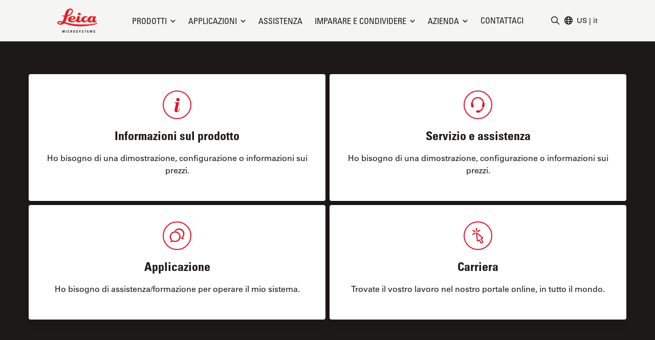

--- FILE ---
content_type: text/html; charset=utf-8
request_url: https://www.leica-microsystems.com/it/contatti/contattaci-online/?no_cache=1&product=Leica%20LED5000%20NVI%20
body_size: 30310
content:
<!DOCTYPE html>
<html lang="it">
<head>

<meta charset="utf-8">
<!-- 
	This website is powered by TYPO3 - inspiring people to share!
	TYPO3 is a free open source Content Management Framework initially created by Kasper Skaarhoj and licensed under GNU/GPL.
	TYPO3 is copyright 1998-2026 of Kasper Skaarhoj. Extensions are copyright of their respective owners.
	Information and contribution at https://typo3.org/
-->


<link rel="icon" href="/_assets/928034e7efd7eb89f584f5d2807f9f72/Images/Favicon/favicon.ico" type="image/vnd.microsoft.icon">

<meta http-equiv="x-ua-compatible" content="IE=edge">
<meta name="generator" content="TYPO3 CMS">
<meta name="viewport" content="width=device-width, initial-scale=1.0">
<meta name="description" content="You have questions about a product or need some extra information? Please do not hesitate to contact your local Leica Microsystems Representative for details.">
<meta property="og:image" content="https://www.leica-microsystems.com/fileadmin/_processed_/6/a/csm_contact-1400x1400_be3d7586e9.jpg">
<meta property="og:title" content="Contattaci online">
<meta property="og:description" content="You have questions about a product or need some extra information? Please do not hesitate to contact your local Leica Microsystems Representative for details.">
<meta name="twitter:card" content="summary">
<meta name="twitter:image" content="https://www.leica-microsystems.com/fileadmin/_processed_/6/a/csm_contact-1400x1400_be3d7586e9.jpg">


<style media="all">
/*<![CDATA[*/
<!-- 
*,:after,:before{border:0 solid #e7e5e4;box-sizing:border-box}:after,:before{--tw-content:""}html{-webkit-text-size-adjust:100%;font-family:var(--t3m-font-family-sans);line-height:1.5;tab-size:4}body{line-height:inherit;margin:0}a{color:inherit;text-decoration:inherit}button,input{color:inherit;font-family:inherit;font-size:100%;font-weight:inherit;line-height:inherit;margin:0;padding:0}button{text-transform:none}[type=button],button{-webkit-appearance:button;background-color:initial;background-image:none}:-moz-focusring{outline:auto}:-moz-ui-invalid{box-shadow:none}::-webkit-inner-spin-button,::-webkit-outer-spin-button{height:auto}::-webkit-search-decoration{-webkit-appearance:none}::-webkit-file-upload-button{-webkit-appearance:button;font:inherit}iframe,img,svg{display:block;vertical-align:middle}img{height:auto;max-width:100%}[type=text]{--tw-shadow:0 0 #0000;-webkit-appearance:none;appearance:none;background-color:#fff;border-color:#78716c;border-radius:0;border-width:1px;font-size:1rem;line-height:1.5rem;padding:.5rem .75rem}::-webkit-datetime-edit-fields-wrapper{padding:0}::-webkit-date-and-time-value{min-height:1.5em}::-webkit-datetime-edit,::-webkit-datetime-edit-day-field,::-webkit-datetime-edit-hour-field,::-webkit-datetime-edit-meridiem-field,::-webkit-datetime-edit-millisecond-field,::-webkit-datetime-edit-minute-field,::-webkit-datetime-edit-month-field,::-webkit-datetime-edit-second-field,::-webkit-datetime-edit-year-field{padding-bottom:0;padding-top:0}:root{--t3m-primary:#e21227;--t3m-primary-dark:#cb1023;--t3m-primary-darker:#aa0e1d;--t3m-primary-darkest:#880b17;--t3m-primary-light:#eb5968;--t3m-primary-lighter:#f3a0a9;--t3m-primary-lightest:#fce7e9;--t3m-primary-hover:var(--t3m-primary-dark);--t3m-primary-active:var(--t3m-primary-light);--t3m-secondary:var(--t3m-gray-dark);--t3m-secondary-light:var(--t3m-gray);--t3m-secondary-hover:var(--t3m-secondary-light);--t3m-secondary-active:var(--t3m-secondary-light);--t3m-gray:#78716c;--t3m-gray-dark:#57534e;--t3m-gray-darkest:#1c1917;--t3m-gray-light:#d6d3d1;--t3m-gray-lightest:#f5f5f4;--t3m-muted:var(--t3m-gray);--t3m-border-color:var(--t3m-gray-light);--t3m-input-focus-ring-color:var(--t3m-gray);--t3m-body:var(--t3m-gray-darkest);--t3m-some-special-color:#bada55;--t3m-font-family-sans:Univers Roman,-apple-system,BlinkMacSystemFont,Segoe UI,Roboto,Helvetica Neue,Arial,Noto Sans,sans-serif,Apple Color Emoji,Segoe UI Emoji,Segoe UI Symbol,Noto Color Emoji;--t3m-font-family-sans-jp:Hiragino Kaku Gothic ProN,ヒラギノ角ゴ ProN W3,Meiryo,メイリオ,Osaka,MS PGothic,-apple-system,BlinkMacSystemFont,Segoe UI,Roboto,Helvetica Neue,Arial,Noto Sans,sans-serif,Apple Color Emoji,Segoe UI Emoji,Segoe UI Symbol,Noto Color Emoji;--t3m-font-family-sans-condensed:Univers Condensed,Vito Condensed,Segoue Condensed,Roboto Condensed,Helvetica Neue Condensed,Trebuchet MS,sans-serif;--t3m-mainheader-height:5rem;--t3m-masthead-height:0;--t3m-stickyElement-height:0;--t3m-screen-sm:640px;--t3m-screen-md:768px;--t3m-screen-lg:1024px;--t3m-screen-xl:1280px;--t3m-screen-2xl:1536px;--t3m-screen-3xl:1792px;--t3m-screen-4xl:2048px}a{color:var(--t3m-primary)}*,::backdrop,:after,:before{--tw-border-spacing-x:0;--tw-border-spacing-y:0;--tw-translate-x:0;--tw-translate-y:0;--tw-rotate:0;--tw-skew-x:0;--tw-skew-y:0;--tw-scale-x:1;--tw-scale-y:1;--tw-pan-x: ;--tw-pan-y: ;--tw-pinch-zoom: ;--tw-scroll-snap-strictness:proximity;--tw-ordinal: ;--tw-slashed-zero: ;--tw-numeric-figure: ;--tw-numeric-spacing: ;--tw-numeric-fraction: ;--tw-ring-inset: ;--tw-ring-offset-width:0px;--tw-ring-offset-color:#fff;--tw-ring-color:#3b82f680;--tw-ring-offset-shadow:0 0 #0000;--tw-ring-shadow:0 0 #0000;--tw-shadow:0 0 #0000;--tw-shadow-colored:0 0 #0000;--tw-blur: ;--tw-brightness: ;--tw-contrast: ;--tw-grayscale: ;--tw-hue-rotate: ;--tw-invert: ;--tw-saturate: ;--tw-sepia: ;--tw-drop-shadow: ;--tw-backdrop-blur: ;--tw-backdrop-brightness: ;--tw-backdrop-contrast: ;--tw-backdrop-grayscale: ;--tw-backdrop-hue-rotate: ;--tw-backdrop-invert: ;--tw-backdrop-opacity: ;--tw-backdrop-saturate: ;--tw-backdrop-sepia: }.btn{border-color:#0000;border-radius:9999px;border-width:1px;display:inline-block;font-family:var(--t3m-font-family-sans-condensed);max-width:100%;overflow:hidden;position:relative;text-align:center;text-overflow:ellipsis;text-transform:uppercase;white-space:nowrap}.btn-sm{font-size:.75rem;letter-spacing:.1em;line-height:1rem;padding:.25rem .75rem}.btn-primary{--tw-text-opacity:1;--tw-shadow:0 0 20px #0000001a,0 2px 4px -2px #0000000d;--tw-shadow-colored:0 0 20px var(--tw-shadow-color),0 2px 4px -2px var(--tw-shadow-color);background-color:var(--t3m-primary);box-shadow:var(--tw-ring-offset-shadow,0 0 #0000),var(--tw-ring-shadow,0 0 #0000),var(--tw-shadow);color:rgb(255 255 255/var(--tw-text-opacity))}.sr-only{clip:rect(0,0,0,0);border-width:0;height:1px;margin:-1px;overflow:hidden;padding:0;position:absolute;white-space:nowrap;width:1px}.fixed{position:fixed}.absolute{position:absolute}.relative{position:relative}.sticky{position:-webkit-sticky;position:sticky}.inset-0{bottom:0;left:0;right:0;top:0}.inset-y-2px{bottom:2px;top:2px}.inset-x-0{left:0;right:0}.inset-y-0{bottom:0;top:0}.left-2px{left:2px}.-bottom-3{bottom:-.75rem}.left-1\/2{left:50%}.top-full{top:100%}.top-0{top:0}.right-0{right:0}.z-10{z-index:10}.z-30{z-index:30}.z-20{z-index:20}.z-40{z-index:40}.mt-1{margin-top:.25rem}.mt-8{margin-top:2rem}.mb-2{margin-bottom:.5rem}.ml-auto{margin-left:auto}.-ml-6px{margin-left:-6px}.ml-1\.5{margin-left:.375rem}.mb-6{margin-bottom:1.5rem}.mt-px{margin-top:1px}.-mr-1{margin-right:-.25rem}.ml-4{margin-left:1rem}.block{display:block}.inline-block{display:inline-block}.flex{display:flex}.inline-flex{display:inline-flex}.hidden{display:none}.aspect-square{aspect-ratio:1/1}.h-em{height:1em}.h-full{height:100%}.h-3{height:.75rem}.h-6{height:1.5rem}.h-9{height:2.25rem}.h-4{height:1rem}.h-0{height:0}.h-screen-height-no-mainheader{height:calc(100vh - var(--t3m-mainheader-height))}.h-16{height:4rem}.max-h-full{max-height:100%}.min-h-full{min-height:100%}.w-full{width:100%}.w-em{width:1em}.w-3{width:.75rem}.w-6{width:1.5rem}.w-auto{width:auto}.w-4{width:1rem}.w-0{width:0}.w-3\/12{width:25%}.w-10{width:2.5rem}.min-w-24{min-width:6rem}.max-w-none{max-width:none}.max-w-md{max-width:28rem}.flex-auto{flex:1 1 auto}.flex-none{flex:none}.grow{flex-grow:1}.transform{transform:translate(var(--tw-translate-x),var(--tw-translate-y)) rotate(var(--tw-rotate)) skewX(var(--tw-skew-x)) skewY(var(--tw-skew-y)) scaleX(var(--tw-scale-x)) scaleY(var(--tw-scale-y))}.columns-4{column-count:4}.break-inside-avoid{break-inside:avoid}.flex-col{flex-direction:column}.items-start{align-items:flex-start}.items-center{align-items:center}.items-baseline{align-items:baseline}.justify-end{justify-content:flex-end}.justify-center{justify-content:center}.justify-between{justify-content:space-between}.gap-4{gap:1rem}.space-y-2>:not([hidden])~:not([hidden]){--tw-space-y-reverse:0;margin-bottom:calc(.5rem*var(--tw-space-y-reverse));margin-top:calc(.5rem*(1 - var(--tw-space-y-reverse)))}.space-x-1>:not([hidden])~:not([hidden]){--tw-space-x-reverse:0;margin-left:calc(.25rem*(1 - var(--tw-space-x-reverse)));margin-right:calc(.25rem*var(--tw-space-x-reverse))}.self-center{align-self:center}.self-stretch{align-self:stretch}.overflow-hidden{overflow:hidden}.overflow-y-auto{overflow-y:auto}.truncate{overflow:hidden;text-overflow:ellipsis}.truncate,.whitespace-nowrap{white-space:nowrap}.rounded-full{border-radius:9999px}.rounded{border-radius:.25rem}.border{border-width:1px}.border-6{border-width:6px}.border-b{border-bottom-width:1px}.border-t-12{border-top-width:12px}.border-l{border-left-width:1px}.border-none{border-style:none}.border-t3m-border-color{border-color:var(--t3m-gray-light)}.border-gray-900{--tw-border-opacity:1;border-color:rgb(28 25 23/var(--tw-border-opacity))}.border-t3m-body{border-color:var(--t3m-body)}.border-gray-200{--tw-border-opacity:1;border-color:rgb(231 229 228/var(--tw-border-opacity))}.border-x-transparent{border-left-color:#0000;border-right-color:#0000}.border-t-transparent{border-top-color:#0000}.border-b-white{--tw-border-opacity:1;border-bottom-color:rgb(255 255 255/var(--tw-border-opacity))}.bg-white{--tw-bg-opacity:1;background-color:rgb(255 255 255/var(--tw-bg-opacity))}.bg-black{--tw-bg-opacity:1;background-color:rgb(0 0 0/var(--tw-bg-opacity))}.bg-t3m-red-700{--tw-bg-opacity:1;background-color:rgb(170 14 29/var(--tw-bg-opacity))}.bg-t3m-gray-lightest{background-color:var(--t3m-gray-lightest)}.bg-gray-300{--tw-bg-opacity:1;background-color:rgb(214 211 209/var(--tw-bg-opacity))}.bg-gray-100{--tw-bg-opacity:1;background-color:rgb(245 245 244/var(--tw-bg-opacity))}.bg-gray-900{--tw-bg-opacity:1;background-color:rgb(28 25 23/var(--tw-bg-opacity))}.bg-opacity-30{--tw-bg-opacity:0.3}.bg-opacity-50{--tw-bg-opacity:0.5}.bg-opacity-60{--tw-bg-opacity:0.6}.p-2{padding:.5rem}.py-2{padding-bottom:.5rem;padding-top:.5rem}.py-1\.5{padding-bottom:.375rem;padding-top:.375rem}.px-2{padding-left:.5rem;padding-right:.5rem}.py-1{padding-bottom:.25rem;padding-top:.25rem}.px-4{padding-left:1rem;padding-right:1rem}.py-3{padding-bottom:.75rem;padding-top:.75rem}.px-3{padding-left:.75rem;padding-right:.75rem}.py-8{padding-bottom:2rem;padding-top:2rem}.px-2\.5{padding-left:.625rem;padding-right:.625rem}.px-12{padding-left:3rem;padding-right:3rem}.pl-3{padding-left:.75rem}.pl-\[1\.5em\]{padding-left:1.5em}.pl-6{padding-left:1.5rem}.pb-6{padding-bottom:1.5rem}.pl-4{padding-left:1rem}.pt-8{padding-top:2rem}.pb-28{padding-bottom:7rem}.pb-16{padding-bottom:4rem}.font-condensed,.font-headline{font-family:var(--t3m-font-family-sans-condensed)}.text-xs{font-size:.75rem;line-height:1rem}.text-sm{font-size:.875rem;line-height:1.25rem}.text-xl{font-size:1.25rem}.text-lg,.text-xl{line-height:1.75rem}.text-lg{font-size:1.125rem}.font-bold{font-weight:700}.uppercase{text-transform:uppercase}.leading-tight{line-height:1.25}.text-t3m-body{color:var(--t3m-body)}.text-t3m-muted{color:var(--t3m-muted)}.text-gray-300{--tw-text-opacity:1;color:rgb(214 211 209/var(--tw-text-opacity))}.opacity-0{opacity:0}.shadow-lg{--tw-shadow:0 10px 15px -3px #0000001a,0 4px 6px -4px #0000001a;--tw-shadow-colored:0 10px 15px -3px var(--tw-shadow-color),0 4px 6px -4px var(--tw-shadow-color);box-shadow:var(--tw-ring-offset-shadow,0 0 #0000),var(--tw-ring-shadow,0 0 #0000),var(--tw-shadow)}.backdrop-blur-sm{--tw-backdrop-blur:blur(4px);-webkit-backdrop-filter:var(--tw-backdrop-blur) var(--tw-backdrop-brightness) var(--tw-backdrop-contrast) var(--tw-backdrop-grayscale) var(--tw-backdrop-hue-rotate) var(--tw-backdrop-invert) var(--tw-backdrop-opacity) var(--tw-backdrop-saturate) var(--tw-backdrop-sepia);backdrop-filter:var(--tw-backdrop-blur) var(--tw-backdrop-brightness) var(--tw-backdrop-contrast) var(--tw-backdrop-grayscale) var(--tw-backdrop-hue-rotate) var(--tw-backdrop-invert) var(--tw-backdrop-opacity) var(--tw-backdrop-saturate) var(--tw-backdrop-sepia)}.container-fluid{margin-left:auto;margin-right:auto;max-width:2048px;padding-left:1rem;padding-right:1rem}@media (min-width:640px){.container-fluid{padding-left:2rem;padding-right:2rem}}@media (min-width:768px){.container-fluid{padding-left:4rem;padding-right:4rem}}@media (min-width:1024px){.container-fluid{padding-left:5rem;padding-right:5rem}}@media (min-width:1280px){.container-fluid{padding-left:7rem;padding-right:7rem}}@media (min-width:640px){.sm\:h-12{height:3rem}}@media (min-width:768px){.md\:h-20{height:5rem}.md\:items-center{align-items:center}.md\:rounded-lg{border-radius:.5rem}}@media (min-width:1024px){.lg\:mr-2{margin-right:.5rem}.lg\:ml-auto{margin-left:auto}.lg\:block{display:block}.lg\:flex{display:flex}.lg\:hidden{display:none}.lg\:h-3\.5{height:.875rem}.lg\:w-3\.5{width:.875rem}.lg\:items-center{align-items:center}.lg\:border-2{border-width:2px}.lg\:bg-white{--tw-bg-opacity:1;background-color:rgb(255 255 255/var(--tw-bg-opacity))}.lg\:pt-t3m-mainheader{padding-top:var(--t3m-mainheader-height)}.lg\:text-t3m-muted{color:var(--t3m-muted)}}@media (min-width:1280px){.xl\:ml-5{margin-left:1.25rem}.xl\:block{display:block}.xl\:gap-12{gap:3rem}}@media (min-width:1536px){.\32xl\:px-6{padding-right:1.5rem}.\32xl\:pl-6,.\32xl\:px-6{padding-left:1.5rem}.\32xl\:pl-8{padding-left:2rem}}@media (min-width:1792px){.\33xl\:gap-16{gap:4rem}}.t3m-Modal{display:none}.opacity-80{opacity:.8}.rounded-sm{border-radius:.125rem}.min-h-\[40vh\]{min-height:40vh}.md\:min-h-auto{min-height:auto}-->
/*]]>*/
</style>

<link rel="stylesheet" href="/_assets/928034e7efd7eb89f584f5d2807f9f72/Css/t3m-accordion.css?1769606241" media="print" onload="this.media=&#039;screen&#039;">
<link rel="stylesheet" href="/_assets/928034e7efd7eb89f584f5d2807f9f72/Css/t3m-autocomplete.css?1769606241" media="print" onload="this.media=&#039;screen&#039;">
<link rel="stylesheet" href="/_assets/928034e7efd7eb89f584f5d2807f9f72/Css/t3m-tippy.css?1769606241" media="print" onload="this.media=&#039;screen&#039;">
<link rel="stylesheet" href="/_assets/928034e7efd7eb89f584f5d2807f9f72/Css/t3m-mobile-navigation.css?1769606241" media="print" onload="this.media=&#039;screen&#039;">
<link rel="stylesheet" href="/_assets/928034e7efd7eb89f584f5d2807f9f72/Css/t3m-modal.css?1769606241" media="print" onload="this.media=&#039;screen&#039;">
<link rel="stylesheet" href="/_assets/928034e7efd7eb89f584f5d2807f9f72/Css/t3m-search.css?1769606241" media="print" onload="this.media=&#039;screen&#039;">
<link rel="stylesheet" href="/_assets/928034e7efd7eb89f584f5d2807f9f72/Css/t3m-sticky-element.css?1769606241" media="print" onload="this.media=&#039;screen&#039;">
<link rel="stylesheet" href="/_assets/928034e7efd7eb89f584f5d2807f9f72/Css/t3m-main.css?1769606241" media="screen">
<link rel="stylesheet" href="/_assets/928034e7efd7eb89f584f5d2807f9f72/Css/t3m-print.css?1769606241" media="print">
<link onload="this.media=&#039;all&#039;" media="print" href="/_assets/928034e7efd7eb89f584f5d2807f9f72/Css/t3m-fancybox.css?1769606241" rel="stylesheet" >
<link onload="this.media=&#039;all&#039;" media="print" href="/_assets/928034e7efd7eb89f584f5d2807f9f72/Css/t3m-partner-map.css?1769606241" rel="stylesheet" >



<script defer="defer" src="/_assets/928034e7efd7eb89f584f5d2807f9f72/JavaScript/t3m-fancybox.js?1769606241"></script>


<script>var dataLayer = [];</script>
<title>Contattaci online &#124; Leica Microsystems</title>    <link rel="preconnect" href="https://www.googletagmanager.com">
    <link rel="preload" href="https://cdn.cookielaw.org/scripttemplates/otSDKStub.js" as="script" /><link rel="alternate" type="application/rss+xml" title="Leica Microsystems ScienceLab Articles RSS-Feed" href="https://www.leica-microsystems.com/academy-page-rss.xml" /><link rel="alternate" type="application/rss+xml" title="Leica Microsystems News RSS-Feed" href="https://www.leica-microsystems.com/news-rss.xml" />    <link rel="apple-touch-icon" sizes="180x180" href="/_assets/928034e7efd7eb89f584f5d2807f9f72/Images/Favicon/apple-touch-icon.png">
    <link rel="icon" type="image/png" sizes="96x96" href="/_assets/928034e7efd7eb89f584f5d2807f9f72/Images/Favicon/favicon-96x96.png">
    <link rel="icon" type="image/png" sizes="32x32" href="/_assets/928034e7efd7eb89f584f5d2807f9f72/Images/Favicon/favicon-32x32.png">
    <link rel="icon" type="image/png" sizes="16x16" href="/_assets/928034e7efd7eb89f584f5d2807f9f72/Images/Favicon/favicon-16x16.png">
    <meta name="msapplication-config" content="/_assets/928034e7efd7eb89f584f5d2807f9f72/Images/Favicon/browserconfig.xml">
    <meta name="theme-color" content="#ffffff"><script>var mediatisGTM=function(){function b(a){for(var c,b=document.cookie.split(";"),d=0;d<b.length;d++){c=b[d].split("=");try{if(c[0].trim()==a)return c[1].trim()}catch(a){}}}function c(a){if(!a.name&&!a.value)return!1;var b=a.name+"="+a.value;return a.expires&&(b+=";expires="+a.expires.toGMTString()),b+=";path=/",document.cookie=b,!0}var a={};return cookieName="GTMoptout",cookieExpire=new Date((new Date).getTime()+31536e6),a.activate=function(){c({name:cookieName,value:"trackme:1",expires:cookieExpire})},a.deactivate=function(){c({name:cookieName,value:"trackme:0",expires:cookieExpire})},a.trackingStatus=function(){return cookieValue=b(cookieName),void 0===cookieValue||"trackme:1"==cookieValue},a.setCheckbox=function(b){b.checked=a.trackingStatus()},a}();"function"!=typeof String.prototype.trim&&(String.prototype.trim=function(){return this.replace(/^\s+|\s+$/g,"")});
</script><!-- Google Tag Manager -->
<script>
	
		if(mediatisGTM.trackingStatus() !== true){
			dataLayer = [{ 'optout-tracking' :  '1'}];
		};
	
	
		(function(w,d,s,l,i){w[l]=w[l]||[];w[l].push({'gtm.start':
				new Date().getTime(),event:'gtm.js'});var f=d.getElementsByTagName(s)[0],
				j=d.createElement(s),dl=l!='dataLayer'?'&l='+l:'';j.async=true;j.src=
				'https://www.googletagmanager.com/gtm.js?id='+i+dl;f.parentNode.insertBefore(j,f);
		})(window,document,'script','dataLayer','GTM-MZK9XZ');
	
</script>
<!-- End Google Tag Manager -->
<script type="application/json" data-dmf-selector="dmf-settings-json">{"settings":{"prefix":"dmf"},"urls":{"core:permissions":"\/digital-marketing-framework\/api\/v1\/permissions","collector:contentModifiers:intershopStatus:shop:cart":"\/digital-marketing-framework\/api\/v1\/collector\/shop\/content-modifiers\/intershop-status\/cart","collector:contentModifiers:intershopProduct:shop:main":"\/digital-marketing-framework\/api\/v1\/collector\/shop\/content-modifiers\/intershop-product\/main","distributor:shop":"\/digital-marketing-framework\/api\/v1\/distributor\/shop"},"pluginSettings":{"core:permissions":{"oneTrust":{"pollingInterval":"100"}},"collector:contentModifiers:intershopStatus:shop:cart":[],"collector:contentModifiers:intershopProduct:shop:main":[],"distributor:shop":{"contextDisabled":false,"allowContextOverride":false}},"content":{}}</script>

<link rel="canonical" href="https://www.leica-microsystems.com/it/contatti/contattaci-online/"/>

<link rel="alternate" hreflang="en" href="https://www.leica-microsystems.com/contact/contact-us-online/"/>
<link rel="alternate" hreflang="de" href="https://www.leica-microsystems.com/de/kontakt/kontaktieren-sie-uns/"/>
<link rel="alternate" hreflang="fr" href="https://www.leica-microsystems.com/fr/contact/contactez-nous-en-ligne/"/>
<link rel="alternate" hreflang="es" href="https://www.leica-microsystems.com/es/contacto/contactenos-en-linea/"/>
<link rel="alternate" hreflang="it" href="https://www.leica-microsystems.com/it/contatti/contattaci-online/"/>
<link rel="alternate" hreflang="pt" href="https://www.leica-microsystems.com/pt/contato/contate-nos-on-line/"/>
<link rel="alternate" hreflang="zh" href="https://www.leica-microsystems.com.cn/cn/contact/contact-us-online/"/>
<link rel="alternate" hreflang="ja" href="https://www.leica-microsystems.com/jp/%E3%81%8A%E5%95%8F%E3%81%84%E5%90%88%E3%82%8F%E3%81%9B/%E3%81%8A%E5%95%8F%E3%81%84%E5%90%88%E3%82%8F%E3%81%9B%E3%83%95%E3%82%A9%E3%83%BC%E3%83%A0/"/>
<link rel="alternate" hreflang="ko" href="https://www.leica-microsystems.com/ko/%EA%B2%AC%EC%A0%81-%EB%B0%8F-%EC%84%9C%EB%B9%84%EC%8A%A4-%EB%AC%B8%EC%9D%98/%EC%98%A8%EB%9D%BC%EC%9D%B8-%EC%97%B0%EB%9D%BD%EB%A7%9D/"/>
<link rel="alternate" hreflang="x-default" href="https://www.leica-microsystems.com/contact/contact-us-online/"/>
<script type="application/ld+json" id="ext-schema-jsonld">{"@context":"https://schema.org/","@type":"WebPage","breadcrumb":{"@type":"BreadcrumbList","itemListElement":[{"@type":"ListItem","item":"/it/","name":"Home","position":"1"},{"@type":"ListItem","item":"/it/contatti/contattaci-online/","name":"Contatti","position":"2"}]}}</script>
</head>
<body id="t3m-id-749"><!-- Google Tag Manager (noscript) -->
<noscript>
  <iframe src="https://www.googletagmanager.com/ns.html?id=GTM-MZK9XZ" height="0" width="0"
          style="display:none;visibility:hidden"></iframe>
</noscript>
<!-- End Google Tag Manager (noscript) -->



  <div id="t3m-SiteWrapper"
       class="t3m-SiteWrapper text-t3m-body relative ">
    
    <div id="t3m-Header--main"
         class="inset-x-0 top-0 z-40 bg-gray-100 border-b border-gray-200 t3m-Header t3m-Header--main t3m-hide-for-print sticky">

      <div>
        
  
  
  
  

  <div class="flex h-10 pb-2 text-sm text-white bg-gray-800"
       data-dmf-plugin="collector:contentModifiers:intershopStatus:shop:cart"
       style="display:none;">
    <div class="flex items-end justify-between w-full gap-4 text-xs container-fluid md:text-base">


      
        <span class="hidden whitespace-nowrap sm:block">Online Shop</span>
      

      <div class="flex items-center gap-4 ml-auto md:gap-8">

        <span class="contents"
              data-dmf-plugin-snippet="account_anonymous"
              style="display:none;">
          <a class="items-center gap-1.5 uppercase flex font-headline whitespace-nowrap text-inherit hover:text-inherit opacity-80 hover:opacity-100"
             data-dmf-attribute
             data-dmf-attribute-href="{{loginUrl}}">
            <svg class="size-4" viewBox="0 0 13 17" stroke="currentColor" fill="currentColor" xmlns="http://www.w3.org/2000/svg">
    <path class="group-hover:stroke-white group-hover:cursor-pointer"
      fill="none"
      stroke-width="1.5"
      stroke-linecap="round"
      stroke-linejoin="round"
      transform="translate(0.754883 0.75)"
      d="M8.2503672 2.7503667C8.2503672 4.2693524 7.0189857 5.5007334 5.5 5.5007334C3.9810145 5.5007334 2.7496333 4.2693524 2.7496333 2.7503667C2.7496333 1.2313812 3.9810145 0 5.5 0C7.0189857 0 8.2503672 1.2313812 8.2503672 2.7503667ZM0 13.104947C0.049036339 10.102397 2.4970496 7.6940374 5.5 7.6940374C8.5029507 7.6940374 10.950964 10.102397 11 13.104947C9.2745218 13.896149 7.3982277 14.304484 5.5 14.301919C3.5373383 14.301919 1.6744232 13.873583 0 13.104947Z"
      fill-rule="evenodd" />
  </svg>
            <span>Login</span>
          </a>
        </span>

        <!-- Logged in -->
        <span class="contents"
              data-dmf-plugin-snippet="account_logged_in"
              style="display: none;">
          <a class="items-center gap-1.5 uppercase flex font-headline whitespace-nowrap text-inherit hover:text-inherit opacity-80 hover:opacity-100"
             data-dmf-attribute
             data-dmf-attribute-href="{{accountUrl}}">
            <span class="flex items-center justify-center bg-gray-200 rounded-full size-6 text-t3m-body text-xs"
                  data-dmf-content="{{loginName}}"></span>
            <span>My account</span>
          </a>
        </span>

        <!-- Cart -->
        <span class="relative">
          <span class="absolute z-10 -left-4 text-xs text-white -top-2 size-5">
            <span data-dmf-plugin-snippet="cart_amount_ping"
                  class="hidden animate-ping-twice absolute inset-0 rounded-full bg-primary"></span>
            <span style="display:none;"
                  class="relative size-5 rounded-full bg-primary flex items-center justify-center"
                  data-dmf-plugin-snippet="cart_amount"
                  data-dmf-content="{{cartAmount}}"></span>
          </span>
          <a class="items-center gap-1.5 uppercase flex font-headline whitespace-nowrap text-inherit hover:text-inherit opacity-80 hover:opacity-100"
             data-dmf-attribute
             data-dmf-attribute-href="{{cartUrl}}">
            <svg class="size-4" viewBox="0 0 17 16" stroke="currentColor" fill="currentColor" stroke="currentColor" xmlns="http://www.w3.org/2000/svg">
    <path fill="none" stroke-width="1.5" stroke-linecap="round" stroke-linejoin="round" transform="translate(0.75 0.75)" d="M0 0L1.0720916 0C1.4665842 0 1.8107983 0.26541665 1.9129022 0.64613098L2.2091584 1.7580953M4.0609531 8.7053576C2.7793517 8.7053576 1.7404084 9.7446957 1.7404084 11.026786L13.923267 11.026786M4.0609531 8.7053576L12.738242 8.7053576C13.605352 6.9255953 14.362624 5.0808334 15 3.1819048C10.822968 2.1164868 6.5181327 1.6372949 2.2091584 1.7580953M4.0609531 8.7053576L2.2091584 1.7580953M2.9006808 13.348214C2.9006808 13.668736 2.640945 13.928572 2.3205445 13.928572C2.0001442 13.928572 1.7404084 13.668736 1.7404084 13.348214C1.7404084 13.027692 2.0001442 12.767858 2.3205445 12.767858C2.640945 12.767858 2.9006808 13.027692 2.9006808 13.348214ZM12.762995 13.348214C12.762995 13.668736 12.50326 13.928572 12.182858 13.928572C11.862458 13.928572 11.602723 13.668736 11.602723 13.348214C11.602723 13.027692 11.862458 12.767858 12.182858 12.767858C12.50326 12.767858 12.762995 13.027692 12.762995 13.348214Z" fill-rule="evenodd" />
  </svg>
            <span>
              Cart
            </span>
          </a>
        </span>

        <!-- Quote Cart -->
        <div class="relative">
          <span class="absolute z-10 -left-4 text-xs text-white -top-2 size-5">
            <span data-dmf-plugin-snippet="quote_cart_amount_ping"
                  class="hidden animate-ping-twice absolute inset-0 rounded-full bg-primary"></span>
            <span style="display:none;"
                  class="relative size-5 rounded-full bg-primary flex items-center justify-center"
                  data-dmf-plugin-snippet="quote_cart_amount"
                  data-dmf-content="{{quoteCartAmount}}"></span>
          </span>
          <a class="items-center gap-1.5 uppercase flex font-headline whitespace-nowrap text-inherit hover:text-inherit opacity-80 hover:opacity-100"
             data-dmf-attribute
             data-dmf-attribute-href="{{quoteCartUrl}}">
            <svg class="size-4" viewBox="0 0 17 17" stroke="currentColor" fill="currentColor" stroke="currentColor" xmlns="http://www.w3.org/2000/svg">
    <path class="group-hover:stroke-white group-hover:cursor-pointer" fill="none" stroke-width="1.5" stroke-linecap="round" stroke-linejoin="round" transform="translate(0.75 0.75061)" d="M4.9038463 5.2232165C4.9038463 5.3834777 4.7746973 5.5133953 4.6153846 5.5133953C4.4560719 5.5133953 4.3269229 5.3834777 4.3269229 5.2232165C4.3269229 5.0629554 4.4560719 4.9330382 4.6153846 4.9330382C4.7746973 4.9330382 4.9038463 5.0629554 4.9038463 5.2232165ZM4.9038463 5.2232165L4.6153846 5.2232165M7.7884617 5.2232165C7.7884617 5.3834777 7.6593127 5.5133953 7.5 5.5133953C7.3406873 5.5133953 7.2115383 5.3834777 7.2115383 5.2232165C7.2115383 5.0629554 7.3406873 4.9330382 7.5 4.9330382C7.6593127 4.9330382 7.7884617 5.0629554 7.7884617 5.2232165ZM7.7884617 5.2232165L7.5 5.2232165M10.673077 5.2232165C10.673077 5.3834777 10.543928 5.5133953 10.384615 5.5133953C10.225303 5.5133953 10.096154 5.3834777 10.096154 5.2232165C10.096154 5.0629554 10.225303 4.9330382 10.384615 4.9330382C10.543928 4.9330382 10.673077 5.0629554 10.673077 5.2232165ZM10.673077 5.2232165L10.384615 5.2232165M0 7.5523825C0 8.7904778 0.86384618 9.8691673 2.0823076 10.049465C2.9184616 10.173275 3.763077 10.268454 4.6153846 10.335001L4.6153846 13.928572L7.8338461 10.691727C7.9932003 10.532056 8.2074509 10.440084 8.4323072 10.434822C9.933548 10.397669 11.431168 10.268981 12.916924 10.049465C14.136154 9.8691673 15 8.7912512 15 7.551609L15 2.8948243C15 1.6551819 14.136154 0.57726544 12.917692 0.39696789C11.123815 0.13210358 9.313098 -0.000570948 7.5 1.8467294e-06C5.6599998 1.8467294e-06 3.8507693 0.13542034 2.0823076 0.39696789C0.86384618 0.57726544 0 1.6559557 0 2.8948243L0 7.551609L0 7.5523825Z" fill-rule="evenodd" />
  </svg>
            <span>
              Quote Cart
            </span>
          </a>
        </div>
      </div>
      <div class="absolute p-3 bg-gray-100 border left-3 right-3 lg:right-auto top-20 lg:-left-60 font-headline whitespace-nowrap  t3m-Modal t3m-Modal--slideDown"
           data-dmf-plugin-snippet="session_expired_message"
           data-dmf-plugin-target="#shop-status"
           aria-hidden="true"
           style="display:none;">
        <div class="flex t3m-Modal-container">
          <span
                class="p-1 flex absolute -left-2 z-10 items-center justify-center min-w-6 min-h-6 !ml-0 text-xs text-white rounded-full -top-3 whitespace-nowrap bg-primary">!</span>
          <p class="flex items-center mb-0 lg:whitespace-nowrap">Session has expired. If you were logged in then please login again.</p><a
             class="flex items-center ml-24 space-x-2 uppercase font-headline whitespace-nowrap group-hover:text-primary-hover hover:cursor-pointer whitespace-nowrap"
             data-dmf-attribute
             data-dmf-attribute-href="{{loginUrl}}">login<svg
                 xmlns="http://www.w3.org/2000/svg"
                 class="w-8 h-8 ml-2 lg:w-4 lg:h-4"
                 viewBox="0 0 24 24">
              <path class="fill-primary"
                    d="M12 20q-3.35 0-5.675-2.325T4 12t2.325-5.675T12 4q1.725 0 3.3.712T18 6.75V4h2v7h-7V9h4.2q-.8-1.4-2.187-2.2T12 6Q9.5 6 7.75 7.75T6 12t1.75 4.25T12 18q1.925 0 3.475-1.1T17.65 14h2.1q-.7 2.65-2.85 4.325T12 20" />
            </svg></a>
        </div>
      </div>
    </div>
  </div>

        <div class="flex items-center h-14 container-fluid md:h-20 md:items-center">
          <a href="/it/" class="flex t3m-Logo t3m-Logo--header t3m-Logo--default">    <span class="sr-only">Leica Microsystems Logo</span>
    <img width="160" height="32" class="w-auto h-9 md:h-12 max-w-none" fetchpriority="high" src="/_assets/928034e7efd7eb89f584f5d2807f9f72/Images/lms-leica-microsystems-logo.svg" alt="Leica Microsystems Logo"></a>

          <nav class="self-stretch hidden pl-6 ml-auto t3m-MainNavigation lg:flex lg:-mb-px t3m-hide-for-print"><div class="flex t3m-MainNavigation-group group" role="none" tabindex="0"><a href="/it/prodotti/" class="relative px-3 uppercase font-headline text-t3m-body hover:text-primary lg:flex lg:items-center 2xl:px-6 whitespace-nowrap">        <span class="absolute z-30 hidden w-0 h-0 group-hover:block border-6 border-x-transparent border-t-transparent border-b-white -bottom-3 left-1/2 -ml-6px"></span>Prodotti<svg xmlns="http://www.w3.org/2000/svg" class="w-3 h-3 ml-1.5" viewBox="0 0 384 512" fill="currentColor">
    <path
        d="M192 384c-8.188 0-16.38-3.125-22.62-9.375l-160-160c-12.5-12.5-12.5-32.75 0-45.25s32.75-12.5 45.25 0L192 306.8l137.4-137.4c12.5-12.5 32.75-12.5 45.25 0s12.5 32.75 0 45.25l-160 160C208.4 380.9 200.2 384 192 384z" />
  </svg></a><div class="absolute inset-x-0 z-20 hidden h-0 overflow-hidden pointer-events-none group-hover:lg:block top-full group-hover:h-screen-height-no-mainheader" role="none">
        <div class="absolute inset-x-0 top-0 z-10 h-full bg-black opacity-0 pointer-events-none group-hover:opacity-100 bg-opacity-30"></div>
        <div class="relative z-20 flex max-h-full pb-6 overflow-hidden">
          <div class="w-full max-h-full py-8 bg-white border-gray-900 shadow-lg pointer-events-auto border-t-12">
            <div class="max-h-full gap-4 container-fluid columns-4 xl:gap-12 3xl:gap-16 font-headline test-wrap 175 49"><div class="w-full mb-6 break-inside-avoid [&:nth-child(n+4)]:row-start-1  [&:nth-child(n+4)]:col-start-4"><a href="/it/prodotti/microscopi-ottici/" class="inline-block mb-2 text-xl font-bold leading-tight text-t3m-body hover:text-primary 172" title="Microscopi ottici">Microscopi ottici</a><div class="flex flex-col items-start pl-4 mt-1 border-l break-inside-avoid border-t3m-body"><div class="flex flex-col"><a href="/it/prodotti/microscopi-ottici/microscopi-verticali/" class="py-1 text-t3m-body hover:text-primary">Microscopi verticali</a></div><div class="flex flex-col"><a href="/it/prodotti/microscopi-ottici/microscopi-rovesciati/" class="py-1 text-t3m-body hover:text-primary">Rovesciati</a></div><div class="flex flex-col"><a href="/it/prodotti/microscopi-ottici/stereomicroscopi/" class="py-1 text-t3m-body hover:text-primary">Stereomicroscopi</a></div></div></div><div class="w-full mb-6 break-inside-avoid [&:nth-child(n+4)]:row-start-1  [&:nth-child(n+4)]:col-start-4"><a href="/it/prodotti/microscopi-confocali/" class="inline-block mb-2 text-xl font-bold leading-tight text-t3m-body hover:text-primary 149" title="Microscopi confocali">Microscopi confocali</a></div><div class="w-full mb-6 break-inside-avoid [&:nth-child(n+4)]:row-start-1  [&:nth-child(n+4)]:col-start-4"><a href="/it/prodotti/microscopi-light-sheet/" class="inline-block mb-2 text-xl font-bold leading-tight text-t3m-body hover:text-primary 80883" title="Microscopi Light Sheet">Microscopi Light Sheet</a></div><div class="w-full mb-6 break-inside-avoid [&:nth-child(n+4)]:row-start-1  [&:nth-child(n+4)]:col-start-4"><a href="/it/prodotti/microscopi-digitali/" class="inline-block mb-2 text-xl font-bold leading-tight text-t3m-body hover:text-primary 1216" title="Microscopi digitali">Microscopi digitali</a></div><div class="w-full mb-6 break-inside-avoid [&:nth-child(n+4)]:row-start-1  [&:nth-child(n+4)]:col-start-4"><a href="/it/prodotti/microscopi-chirurgici/" class="inline-block mb-2 text-xl font-bold leading-tight text-t3m-body hover:text-primary 150" title="Microscopi operatori">Microscopi operatori</a></div><div class="w-full mb-6 break-inside-avoid [&:nth-child(n+4)]:row-start-1  [&:nth-child(n+4)]:col-start-4"><a href="/it/prodotti/em-preparazione-del-campione/" class="inline-block mb-2 text-xl font-bold leading-tight text-t3m-body hover:text-primary 51" title="EM Preparazione del campione">EM Preparazione del campione</a></div><div class="w-full mb-6 break-inside-avoid [&:nth-child(n+4)]:row-start-1  [&:nth-child(n+4)]:col-start-4"><a href="/it/prodotti/accessori/lenti-per-obiettivi-per-microscopi/objectivefinder/" class="inline-block mb-2 text-xl font-bold leading-tight text-t3m-body hover:text-primary 44744" title="Objectivefinder">Objectivefinder</a></div><div class="w-full mb-6 break-inside-avoid [&:nth-child(n+4)]:row-start-1  [&:nth-child(n+4)]:col-start-4"><a href="/it/prodotti/software-per-microscopi/" class="inline-block mb-2 text-xl font-bold leading-tight text-t3m-body hover:text-primary 84" title="Software per microscopia">Software per microscopia</a></div><div class="w-full mb-6 break-inside-avoid [&:nth-child(n+4)]:row-start-1  [&:nth-child(n+4)]:col-start-4"><a href="/it/prodotti/telecamere-per-microscopio/" class="inline-block mb-2 text-xl font-bold leading-tight text-t3m-body hover:text-primary 385" title="Telecamere per microscopio">Telecamere per microscopio</a></div><div class="w-full mb-6 break-inside-avoid [&:nth-child(n+4)]:row-start-1  [&:nth-child(n+4)]:col-start-4"><a href="/it/prodotti/accessori/" class="inline-block mb-2 text-xl font-bold leading-tight text-t3m-body hover:text-primary 175" title="Accessori">Accessori</a><div class="flex flex-col items-start pl-4 mt-1 border-l break-inside-avoid border-t3m-body"><div class="flex flex-col"><a href="/it/prodotti/accessori/lenti-per-obiettivi-per-microscopi/" class="py-1 text-t3m-body hover:text-primary">Obiettivi</a></div><div class="flex flex-col"><a href="/it/prodotti/accessori/illuminazione/" class="py-1 text-t3m-body hover:text-primary">Illuminazione</a></div><div class="flex flex-col"><a href="/it/prodotti/accessori/ergonomia/" class="py-1 text-t3m-body hover:text-primary">Accessori ergonomici</a></div><div class="flex flex-col"><a href="/it/prodotti/accessori/attrezzatura-ambientale-per-microscopi-invertiti/" class="py-1 text-t3m-body hover:text-primary">Attrezzatura ambientale per microscopi invertiti</a></div><div class="flex flex-col"><a href="/it/prodotti/accessori/fornitore-del-sistema-leitz-per-oem/" class="py-1 text-t3m-body hover:text-primary">Leitz Optic Center</a></div></div></div></div>
          </div>
        </div>
      </div></div><div class="flex t3m-MainNavigation-group group" role="none" tabindex="0"><a href="/it/applicazioni/" class="relative px-3 uppercase font-headline text-t3m-body hover:text-primary lg:flex lg:items-center 2xl:px-6 whitespace-nowrap">        <span class="absolute z-30 hidden w-0 h-0 group-hover:block border-6 border-x-transparent border-t-transparent border-b-white -bottom-3 left-1/2 -ml-6px"></span>Applicazioni<svg xmlns="http://www.w3.org/2000/svg" class="w-3 h-3 ml-1.5" viewBox="0 0 384 512" fill="currentColor">
    <path
        d="M192 384c-8.188 0-16.38-3.125-22.62-9.375l-160-160c-12.5-12.5-12.5-32.75 0-45.25s32.75-12.5 45.25 0L192 306.8l137.4-137.4c12.5-12.5 32.75-12.5 45.25 0s12.5 32.75 0 45.25l-160 160C208.4 380.9 200.2 384 192 384z" />
  </svg></a><div class="absolute inset-x-0 z-20 hidden h-0 overflow-hidden pointer-events-none group-hover:lg:block top-full group-hover:h-screen-height-no-mainheader" role="none">
        <div class="absolute inset-x-0 top-0 z-10 h-full bg-black opacity-0 pointer-events-none group-hover:opacity-100 bg-opacity-30"></div>
        <div class="relative z-20 flex max-h-full pb-6 overflow-hidden">
          <div class="w-full max-h-full py-8 bg-white border-gray-900 shadow-lg pointer-events-auto border-t-12">
            <div class="max-h-full gap-4 container-fluid columns-4 xl:gap-12 3xl:gap-16 font-headline test-wrap 1015 8013"><div class="w-full mb-6 break-inside-avoid [&:nth-child(n+4)]:row-start-1  [&:nth-child(n+4)]:col-start-4"><a href="/it/applicazioni/settore-medico/" class="inline-block mb-2 text-xl font-bold leading-tight text-t3m-body hover:text-primary 19511" title="Specialità mediche">Specialità mediche</a><div class="flex flex-col items-start pl-4 mt-1 border-l break-inside-avoid border-t3m-body"><div class="flex flex-col"><a href="/it/applicazioni/settore-medico/neurochirurgia/" class="py-1 text-t3m-body hover:text-primary">Neurochirurgia</a></div><div class="flex flex-col"><a href="/it/applicazioni/settore-medico/ent/" class="py-1 text-t3m-body hover:text-primary">ENT</a></div><div class="flex flex-col"><a href="/it/applicazioni/settore-medico/chirurgia-plastica-ricostruttiva/" class="py-1 text-t3m-body hover:text-primary">Chirurgia plastica e ricostruttiva</a></div><div class="flex flex-col"><a href="/it/applicazioni/settore-medico/oftalmologia/" class="py-1 text-t3m-body hover:text-primary">Oftalmologia</a></div><div class="flex flex-col"><a href="/it/applicazioni/settore-medico/microscopia-operatoria-odontoiatrica/" class="py-1 text-t3m-body hover:text-primary">Microscopia odontoiatrica</a></div></div></div><div class="w-full mb-6 break-inside-avoid [&:nth-child(n+4)]:row-start-1  [&:nth-child(n+4)]:col-start-4"><a href="/it/applicazioni/life-sciences/" class="inline-block mb-2 text-xl font-bold leading-tight text-t3m-body hover:text-primary 8335" title="La ricerca Life Sciences">La ricerca Life Sciences</a><div class="flex flex-col items-start pl-4 mt-1 border-l break-inside-avoid border-t3m-body"><div class="flex flex-col"><a href="/it/applicazioni/life-sciences/organoids-and-3d-cell-culture/" class="py-1 text-t3m-body hover:text-primary">Organoidi e colture cellulari in 3D</a></div><div class="flex flex-col"><a href="/it/applicazioni/life-sciences/coltura-cellulare/" class="py-1 text-t3m-body hover:text-primary">Coltura cellulare</a></div><div class="flex flex-col"><a href="/it/applicazioni/life-sciences/biologia-cellulare/" class="py-1 text-t3m-body hover:text-primary">Biologia cellulare</a></div><div class="flex flex-col"><a href="/it/applicazioni/life-sciences/microscopia-correlativa-per-sistemi-ottici-ed-elettronici-clem/" class="py-1 text-t3m-body hover:text-primary">Microscopia correlativa per sistemi ottici ed elettronici</a></div></div></div><div class="w-full mb-6 break-inside-avoid [&:nth-child(n+4)]:row-start-1  [&:nth-child(n+4)]:col-start-4"><a href="/it/applicazioni/mercati-della-microscopia-industriale/" class="inline-block mb-2 text-xl font-bold leading-tight text-t3m-body hover:text-primary 78555" title="Microscopia industriale">Microscopia industriale</a><div class="flex flex-col items-start pl-4 mt-1 border-l break-inside-avoid border-t3m-body"><div class="flex flex-col"><a href="/it/applicazioni/mercati-della-microscopia-industriale/industria-metallurgica/" class="py-1 text-t3m-body hover:text-primary">Industria metallurgica</a></div><div class="flex flex-col"><a href="/it/applicazioni/mercati-della-microscopia-industriale/microscopi-per-lindustria-microelettronica-e-dei-semiconduttori/" class="py-1 text-t3m-body hover:text-primary">Industria dell&#039;elettronica e dei semiconduttori</a></div><div class="flex flex-col"><a href="/it/applicazioni/mercati-della-microscopia-industriale/produzione-di-batterie/" class="py-1 text-t3m-body hover:text-primary">Produzione di batterie</a></div><div class="flex flex-col"><a href="/it/applicazioni/mercati-della-microscopia-industriale/microscopi-per-le-industrie-automobilistica-e-dei-trasporti/" class="py-1 text-t3m-body hover:text-primary">Industria automobilistica e dei trasporti</a></div><div class="flex flex-col"><a href="/it/applicazioni/mercati-della-microscopia-industriale/dispositivi-medici/" class="py-1 text-t3m-body hover:text-primary">Dispositivi medici</a></div><div class="flex flex-col"><a href="/it/applicazioni/mercati-della-microscopia-industriale/applicazioni-industriali/" class="py-1 text-t3m-body hover:text-primary">Applicazioni industriali</a></div></div></div><div class="w-full mb-6 break-inside-avoid [&:nth-child(n+4)]:row-start-1  [&:nth-child(n+4)]:col-start-4"><a href="/it/applicazioni/microscopia-per-patologia/" class="inline-block mb-2 text-xl font-bold leading-tight text-t3m-body hover:text-primary 30149" title="Microscopia per Patologia">Microscopia per Patologia</a><div class="flex flex-col items-start pl-4 mt-1 border-l break-inside-avoid border-t3m-body"><div class="flex flex-col"><a href="/it/applicazioni/microscopia-per-patologia/patologia-clinica/" class="py-1 text-t3m-body hover:text-primary">Patologia clinica</a></div><div class="flex flex-col"><a href="/it/applicazioni/microscopia-per-patologia/anatomia-patologica/" class="py-1 text-t3m-body hover:text-primary">Anatomia patologica</a></div></div></div><div class="w-full mb-6 break-inside-avoid [&:nth-child(n+4)]:row-start-1  [&:nth-child(n+4)]:col-start-4"><a href="/it/applicazioni/scienze-forensi/" class="inline-block mb-2 text-xl font-bold leading-tight text-t3m-body hover:text-primary 8344" title="Scienze forensi">Scienze forensi</a></div><div class="w-full mb-6 break-inside-avoid [&:nth-child(n+4)]:row-start-1  [&:nth-child(n+4)]:col-start-4"><a href="/it/applicazioni/didattica/" class="inline-block mb-2 text-xl font-bold leading-tight text-t3m-body hover:text-primary 1015" title="Didattica">Didattica</a></div></div>
          </div>
        </div>
      </div></div><div class="flex t3m-MainNavigation-group group" role="none" tabindex="0"><a href="/it/assistenza/" class="relative px-3 uppercase font-headline text-t3m-body hover:text-primary lg:flex lg:items-center 2xl:px-6 whitespace-nowrap">Assistenza</a></div><div class="flex t3m-MainNavigation-group group" role="none" tabindex="0"><a href="/it/science-lab/" class="relative px-3 uppercase font-headline text-t3m-body hover:text-primary lg:flex lg:items-center 2xl:px-6 whitespace-nowrap">        <span class="absolute z-30 hidden w-0 h-0 group-hover:block border-6 border-x-transparent border-t-transparent border-b-white -bottom-3 left-1/2 -ml-6px"></span>Imparare e condividere<svg xmlns="http://www.w3.org/2000/svg" class="w-3 h-3 ml-1.5" viewBox="0 0 384 512" fill="currentColor">
    <path
        d="M192 384c-8.188 0-16.38-3.125-22.62-9.375l-160-160c-12.5-12.5-12.5-32.75 0-45.25s32.75-12.5 45.25 0L192 306.8l137.4-137.4c12.5-12.5 32.75-12.5 45.25 0s12.5 32.75 0 45.25l-160 160C208.4 380.9 200.2 384 192 384z" />
  </svg></a><div class="absolute inset-x-0 z-20 hidden h-0 overflow-hidden pointer-events-none group-hover:lg:block top-full group-hover:h-screen-height-no-mainheader" role="none">
        <div class="absolute inset-x-0 top-0 z-10 h-full bg-black opacity-0 pointer-events-none group-hover:opacity-100 bg-opacity-30"></div>
        <div class="relative z-20 flex max-h-full pb-6 overflow-hidden">
          <div class="w-full max-h-full py-8 bg-white border-gray-900 shadow-lg pointer-events-auto border-t-12">
            <div class="grid max-h-full grid-cols-4 gap-4 container-fluid columns-4 xl:gap-12 3xl:gap-16 font-headline 6939 2311"><div class="w-full mb-6 break-inside-avoid first:col-span-3 [&:nth-child(n+3)]:mt-16  [&:nth-child(n+4)]:mt-32 [&:nth-child(n+5)]:mt-48 [&:nth-child(n+2)]:row-start-1  [&:nth-child(n+2)]:col-start-4"><a href="/it/science-lab/" class="hidden inline-block mb-2 text-xl font-bold leading-tight text-t3m-body hover:text-primary 2467" title="Science Lab">Science Lab</a><div class="grid items-start grid-cols-3 gap-12 break-inside-avoid border-t3m-body"><div class="flex flex-col"><a href="/it/science-lab/medico/" class="py-1 text-t3m-body hover:text-primary"><div class="relative mb-8 overflow-hidden rounded"><img src="/fileadmin/_processed_/5/e/csm_lms-home-medical-microscopy-flx_b6c7ac61dc.jpg" width="800" height="260"  class="transition-all duration-200 delay-100 hover:scale-110"  alt="" ><span class="absolute inline-block w-6 h-6 bg-center bg-no-repeat bg-contain bottom-2 right-2"><svg xmlns="http://www.w3.org/2000/svg" xmlns:xlink="http://www.w3.org/1999/xlink" version="1.1" viewBox="0 0 112.46 129.764"><defs><linearGradient id="Rgb_farben_csience_lab" data-name="Rgb farben csience lab" x1="4.053" y1="127.359" x2="108.265" y2="2.28" gradientUnits="userSpaceOnUse"><stop offset="0" stop-color="#fe423b"/><stop offset=".05" stop-color="#fe4637"/><stop offset=".106" stop-color="#fe532c"/><stop offset=".165" stop-color="#fe691b"/><stop offset=".224" stop-color="#fe8802"/><stop offset=".23" stop-color="#fe8c00"/><stop offset=".44" stop-color="#fac800"/><stop offset=".48" stop-color="#e5c80a"/><stop offset=".561" stop-color="#afca25"/><stop offset=".64" stop-color="#76cd43"/><stop offset=".69" stop-color="#58c97c"/><stop offset=".741" stop-color="#3ec5b0"/><stop offset=".779" stop-color="#2ec3d0"/><stop offset=".8" stop-color="#28c3dc"/><stop offset=".862" stop-color="#5f9ada"/><stop offset=".925" stop-color="#9274d8"/><stop offset=".973" stop-color="#b25dd7"/><stop offset="1" stop-color="#be55d7"/></linearGradient></defs><g><g id="Linse"><path d="M108.812,2.747c-10.099-9.152-35.998,5.398-61.768,31.305C14.898,66.366-8.497,111.135,2.947,126.162c6.626,8.7,28.272,2.594,60.59-28.828C97.03,64.769,122.158,14.842,108.812,2.747ZM56.048,83.123c-22.576,21.954-37.699,26.219-42.329,20.141-7.991-10.496,8.346-41.092,30.8-63.668,18.009-18.099,35.107-29.151,43.158-22.553,9.858,8.079-8.227,43.33-31.629,66.08Z" fill="url(#Rgb_farben_csience_lab)"/></g></g></svg></span></div><div class="inline-block mb-2 text-xl font-bold leading-tight text-t3m-body hover:text-primary">Specialità mediche</div><ul class="h-auto pl-4 overflow-hidden transition duration-150 ease-out border-l t3m-Readmore-container border-t3m-body"><li class="flex flex-col items-start mt-1 mb-2 text-xs font-normal break-inside-avoid text-t3m-muted">Popular</li><li class="py-1 [&:nth-child(n+6)]:hidden"><a href="/science-lab/medical/a-guide-to-oct/" class="py-1 text-t3m-body hover:text-primary" title="A Guide to OCT">A Guide to OCT</a></li><li class="py-1 [&:nth-child(n+6)]:hidden"><a href="/science-lab/medical/how-to-drape-a-surgical-microscope/" class="py-1 text-t3m-body hover:text-primary" title="How to Drape a Surgical Microscope">How to Drape a Surgical Microscope</a></li></ul><a href="https://www.leica-microsystems.com/it/science-lab/medico/" class="inline-block text-xs t3m-Readmore-trigger text-primary hover:cursor-pointer hover:text-primary-hover"><span class="mr-2">+</span>Show More</a></a></div><div class="flex flex-col"><a href="/it/science-lab/scienze-della-vita/" class="py-1 text-t3m-body hover:text-primary"><div class="relative mb-8 overflow-hidden rounded"><img src="/fileadmin/_processed_/b/5/csm_lms-home-life-science-flx_d03fd449e4.jpg" width="800" height="260"  class="transition-all duration-200 delay-100 hover:scale-110"  alt="" ><span class="absolute inline-block w-6 h-6 bg-center bg-no-repeat bg-contain bottom-2 right-2"><svg xmlns="http://www.w3.org/2000/svg" xmlns:xlink="http://www.w3.org/1999/xlink" version="1.1" viewBox="0 0 112.46 129.764"><defs><linearGradient id="Rgb_farben_csience_lab" data-name="Rgb farben csience lab" x1="4.053" y1="127.359" x2="108.265" y2="2.28" gradientUnits="userSpaceOnUse"><stop offset="0" stop-color="#fe423b"/><stop offset=".05" stop-color="#fe4637"/><stop offset=".106" stop-color="#fe532c"/><stop offset=".165" stop-color="#fe691b"/><stop offset=".224" stop-color="#fe8802"/><stop offset=".23" stop-color="#fe8c00"/><stop offset=".44" stop-color="#fac800"/><stop offset=".48" stop-color="#e5c80a"/><stop offset=".561" stop-color="#afca25"/><stop offset=".64" stop-color="#76cd43"/><stop offset=".69" stop-color="#58c97c"/><stop offset=".741" stop-color="#3ec5b0"/><stop offset=".779" stop-color="#2ec3d0"/><stop offset=".8" stop-color="#28c3dc"/><stop offset=".862" stop-color="#5f9ada"/><stop offset=".925" stop-color="#9274d8"/><stop offset=".973" stop-color="#b25dd7"/><stop offset="1" stop-color="#be55d7"/></linearGradient></defs><g><g id="Linse"><path d="M108.812,2.747c-10.099-9.152-35.998,5.398-61.768,31.305C14.898,66.366-8.497,111.135,2.947,126.162c6.626,8.7,28.272,2.594,60.59-28.828C97.03,64.769,122.158,14.842,108.812,2.747ZM56.048,83.123c-22.576,21.954-37.699,26.219-42.329,20.141-7.991-10.496,8.346-41.092,30.8-63.668,18.009-18.099,35.107-29.151,43.158-22.553,9.858,8.079-8.227,43.33-31.629,66.08Z" fill="url(#Rgb_farben_csience_lab)"/></g></g></svg></span></div><div class="inline-block mb-2 text-xl font-bold leading-tight text-t3m-body hover:text-primary">Scienze della vita</div><ul class="h-auto pl-4 overflow-hidden transition duration-150 ease-out border-l t3m-Readmore-container border-t3m-body"><li class="flex flex-col items-start mt-1 mb-2 text-xs font-normal break-inside-avoid text-t3m-muted">Popular</li><li class="py-1 [&:nth-child(n+6)]:hidden"><a href="/science-lab/life-science/a-guide-to-fluorescence-lifetime-imaging-microscopy-flim/" class="py-1 text-t3m-body hover:text-primary" title="A Guide to Fluorescence Lifetime Imaging Microscopy (FLIM)">A Guide to Fluorescence Lifetime Imaging Microscopy (FLIM)</a></li><li class="py-1 [&:nth-child(n+6)]:hidden"><a href="/science-lab/life-science/a-guide-to-spatial-biology/" class="py-1 text-t3m-body hover:text-primary" title="A Guide to Spatial Biology">A Guide to Spatial Biology</a></li><li class="py-1 [&:nth-child(n+6)]:hidden"><a href="/science-lab/life-science/how-to-do-a-proper-cell-culture-quick-check/" class="py-1 text-t3m-body hover:text-primary" title="How to do a Proper Cell Culture Quick Check">How to do a Proper Cell Culture Quick Check</a></li><li class="py-1 [&:nth-child(n+6)]:hidden"><a href="/it/science-lab/life-science/microscopi-da-dissezione/" class="py-1 text-t3m-body hover:text-primary" title="Microscopi da dissezione">Microscopi da dissezione</a></li><li class="py-1 [&:nth-child(n+6)]:hidden"><a href="/it/science-lab/scienze-della-vita/soluzioni-per-rivestimento-a-polverizzazione-e-criodecapaggio/" class="py-1 text-t3m-body hover:text-primary" title="Soluzioni per rivestimento a polverizzazione e criodecapaggio">Soluzioni per rivestimento a polverizzazione e criodecapaggio</a></li><li class="py-1 [&:nth-child(n+6)]:hidden"><a href="/it/science-lab/life-science/microscopi-per-campo-scuro/" class="py-1 text-t3m-body hover:text-primary" title="Microscopi per campo scuro">Campo scuro</a></li><li class="py-1 [&:nth-child(n+6)]:hidden"><a href="/it/science-lab/life-science/contrasto-di-fase/" class="py-1 text-t3m-body hover:text-primary" title="Contrasto di fase">Contrasto di fase</a></li><li class="py-1 [&:nth-child(n+6)]:hidden"><a href="/it/science-lab/life-science/tomografica-crioelettronica/" class="py-1 text-t3m-body hover:text-primary" title="Tomografica Crioelettronica">Tomografica Crioelettronica</a></li><li class="py-1 [&:nth-child(n+6)]:hidden"><a href="/it/science-lab/life-science/ricerca-sul-cancro/" class="py-1 text-t3m-body hover:text-primary" title="Ricerca sul cancro">Ricerca sul cancro</a></li><li class="py-1 [&:nth-child(n+6)]:hidden"><a href="/it/science-lab/life-science/neuroscienze/" class="py-1 text-t3m-body hover:text-primary" title="Neuroscienze">Neuroscienze</a></li><li class="py-1 [&:nth-child(n+6)]:hidden"><a href="/it/science-lab/life-science/organismi-modello-nella-ricerca/" class="py-1 text-t3m-body hover:text-primary" title="Organismi Modello nella Ricerca">Organismi Modello nella Ricerca</a></li><li class="py-1 [&:nth-child(n+6)]:hidden"><a href="/it/science-lab/life-science/ricerca-zebrafish/" class="py-1 text-t3m-body hover:text-primary" title="Ricerca zebrafish">Ricerca zebrafish</a></li><li class="py-1 [&:nth-child(n+6)]:hidden"><a href="/it/science-lab/life-science/virologia/" class="py-1 text-t3m-body hover:text-primary" title="Virologia">Virologia</a></li></ul><a href="https://www.leica-microsystems.com/it/science-lab/scienze-della-vita/" class="inline-block text-xs t3m-Readmore-trigger text-primary hover:cursor-pointer hover:text-primary-hover"><span class="mr-2">+</span>Show More</a></a></div><div class="flex flex-col"><a href="/it/science-lab/industriale/" class="py-1 text-t3m-body hover:text-primary"><div class="relative mb-8 overflow-hidden rounded"><img src="/fileadmin/_processed_/8/4/csm_lms-home-industry-flx_fd78aea1e6.jpg" width="800" height="260"  class="transition-all duration-200 delay-100 hover:scale-110"  alt="" ><span class="absolute inline-block w-6 h-6 bg-center bg-no-repeat bg-contain bottom-2 right-2"><svg xmlns="http://www.w3.org/2000/svg" xmlns:xlink="http://www.w3.org/1999/xlink" version="1.1" viewBox="0 0 112.46 129.764"><defs><linearGradient id="Rgb_farben_csience_lab" data-name="Rgb farben csience lab" x1="4.053" y1="127.359" x2="108.265" y2="2.28" gradientUnits="userSpaceOnUse"><stop offset="0" stop-color="#fe423b"/><stop offset=".05" stop-color="#fe4637"/><stop offset=".106" stop-color="#fe532c"/><stop offset=".165" stop-color="#fe691b"/><stop offset=".224" stop-color="#fe8802"/><stop offset=".23" stop-color="#fe8c00"/><stop offset=".44" stop-color="#fac800"/><stop offset=".48" stop-color="#e5c80a"/><stop offset=".561" stop-color="#afca25"/><stop offset=".64" stop-color="#76cd43"/><stop offset=".69" stop-color="#58c97c"/><stop offset=".741" stop-color="#3ec5b0"/><stop offset=".779" stop-color="#2ec3d0"/><stop offset=".8" stop-color="#28c3dc"/><stop offset=".862" stop-color="#5f9ada"/><stop offset=".925" stop-color="#9274d8"/><stop offset=".973" stop-color="#b25dd7"/><stop offset="1" stop-color="#be55d7"/></linearGradient></defs><g><g id="Linse"><path d="M108.812,2.747c-10.099-9.152-35.998,5.398-61.768,31.305C14.898,66.366-8.497,111.135,2.947,126.162c6.626,8.7,28.272,2.594,60.59-28.828C97.03,64.769,122.158,14.842,108.812,2.747ZM56.048,83.123c-22.576,21.954-37.699,26.219-42.329,20.141-7.991-10.496,8.346-41.092,30.8-63.668,18.009-18.099,35.107-29.151,43.158-22.553,9.858,8.079-8.227,43.33-31.629,66.08Z" fill="url(#Rgb_farben_csience_lab)"/></g></g></svg></span></div><div class="inline-block mb-2 text-xl font-bold leading-tight text-t3m-body hover:text-primary">Industriale</div><ul class="h-auto pl-4 overflow-hidden transition duration-150 ease-out border-l t3m-Readmore-container border-t3m-body"><li class="flex flex-col items-start mt-1 mb-2 text-xs font-normal break-inside-avoid text-t3m-muted">Popular</li><li class="py-1 [&:nth-child(n+6)]:hidden"><a href="/science-lab/industrial/key-factors-to-consider-when-selecting-a-stereo-microscope/" class="py-1 text-t3m-body hover:text-primary" title="Key Factors to Consider When Selecting a Stereo Microscope">Key Factors to Consider When Selecting a Stereo Microscope</a></li></ul><a href="https://www.leica-microsystems.com/it/science-lab/industriale/" class="inline-block text-xs t3m-Readmore-trigger text-primary hover:cursor-pointer hover:text-primary-hover"><span class="mr-2">+</span>Show More</a></a></div></div></div><div class="w-full mb-6 break-inside-avoid first:col-span-3 [&:nth-child(n+3)]:mt-16  [&:nth-child(n+4)]:mt-32 [&:nth-child(n+5)]:mt-48 [&:nth-child(n+2)]:row-start-1  [&:nth-child(n+2)]:col-start-4"><a href="/it/science-lab/autori/" class="inline-block mb-2 text-xl font-bold leading-tight text-t3m-body hover:text-primary 2380" title="Autori">Autori</a></div><div class="w-full mb-6 break-inside-avoid first:col-span-3 [&:nth-child(n+3)]:mt-16  [&:nth-child(n+4)]:mt-32 [&:nth-child(n+5)]:mt-48 [&:nth-child(n+2)]:row-start-1  [&:nth-child(n+2)]:col-start-4"><a href="/it/science-lab/istituzioni/" class="inline-block mb-2 text-xl font-bold leading-tight text-t3m-body hover:text-primary 2477" title="Istituzioni">Istituzioni</a></div><div class="w-full mb-6 break-inside-avoid first:col-span-3 [&:nth-child(n+3)]:mt-16  [&:nth-child(n+4)]:mt-32 [&:nth-child(n+5)]:mt-48 [&:nth-child(n+2)]:row-start-1  [&:nth-child(n+2)]:col-start-4"><a href="/it/science-lab/webinar/" class="inline-block mb-2 text-xl font-bold leading-tight text-t3m-body hover:text-primary 6939" title="Webinar">Webinar</a></div></div>
          </div>
        </div>
      </div></div><div class="flex t3m-MainNavigation-group group" role="none" tabindex="0"><a href="/it/azienda/leica-microsystems/" class="relative px-3 uppercase font-headline text-t3m-body hover:text-primary lg:flex lg:items-center 2xl:px-6 whitespace-nowrap">        <span class="absolute z-30 hidden w-0 h-0 group-hover:block border-6 border-x-transparent border-t-transparent border-b-white -bottom-3 left-1/2 -ml-6px"></span>Azienda<svg xmlns="http://www.w3.org/2000/svg" class="w-3 h-3 ml-1.5" viewBox="0 0 384 512" fill="currentColor">
    <path
        d="M192 384c-8.188 0-16.38-3.125-22.62-9.375l-160-160c-12.5-12.5-12.5-32.75 0-45.25s32.75-12.5 45.25 0L192 306.8l137.4-137.4c12.5-12.5 32.75-12.5 45.25 0s12.5 32.75 0 45.25l-160 160C208.4 380.9 200.2 384 192 384z" />
  </svg></a><div class="absolute inset-x-0 z-20 hidden h-0 overflow-hidden pointer-events-none group-hover:lg:block top-full group-hover:h-screen-height-no-mainheader" role="none">
        <div class="absolute inset-x-0 top-0 z-10 h-full bg-black opacity-0 pointer-events-none group-hover:opacity-100 bg-opacity-30"></div>
        <div class="relative z-20 flex max-h-full pb-6 overflow-hidden">
          <div class="w-full max-h-full py-8 bg-white border-gray-900 shadow-lg pointer-events-auto border-t-12">
            <div class="max-h-full gap-4 container-fluid columns-4 xl:gap-12 3xl:gap-16 font-headline test-wrap 586 17"><div class="w-full mb-6 break-inside-avoid [&:nth-child(n+4)]:row-start-1  [&:nth-child(n+4)]:col-start-4"><a href="/it/azienda/leica-microsystems/" class="inline-block mb-2 text-xl font-bold leading-tight text-t3m-body hover:text-primary 121" title="Leica Microsystems">Leica Microsystems</a><div class="flex flex-col items-start pl-4 mt-1 border-l break-inside-avoid border-t3m-body"><div class="flex flex-col"><a href="/it/azienda/leica-microsystems/integrita-e-conformita/" class="py-1 text-t3m-body hover:text-primary">Integrità e Conformità</a></div><div class="flex flex-col"><a href="/it/azienda/leica-microsystems/che-cosa-rappresentiamo/" class="py-1 text-t3m-body hover:text-primary">Che cosa rappresentiamo</a></div><div class="flex flex-col"><a href="/it/azienda/leica-microsystems/sostenibilita/" class="py-1 text-t3m-body hover:text-primary">Sostenibilità</a></div><div class="flex flex-col"><a href="/it/azienda/leica-microsystems/leadership-corner/" class="py-1 text-t3m-body hover:text-primary">Leadership Corner</a></div><div class="flex flex-col"><a href="/it/azienda/leica-microsystems/la-nostra-storia/" class="py-1 text-t3m-body hover:text-primary">La nostra storia</a></div></div></div><div class="w-full mb-6 break-inside-avoid [&:nth-child(n+4)]:row-start-1  [&:nth-child(n+4)]:col-start-4"><a href="/it/azienda/ultime-novita/" class="inline-block mb-2 text-xl font-bold leading-tight text-t3m-body hover:text-primary 11225" title="Ultime novità">Ultime novità</a></div><div class="w-full mb-6 break-inside-avoid [&:nth-child(n+4)]:row-start-1  [&:nth-child(n+4)]:col-start-4"><a href="/it/azienda/eventi/" class="inline-block mb-2 text-xl font-bold leading-tight text-t3m-body hover:text-primary 20636" title="Eventi">Eventi</a></div><div class="w-full mb-6 break-inside-avoid [&:nth-child(n+4)]:row-start-1  [&:nth-child(n+4)]:col-start-4"><a href="/it/azienda/certificati/" class="inline-block mb-2 text-xl font-bold leading-tight text-t3m-body hover:text-primary 690" title="Certificati">Certificati</a></div><div class="w-full mb-6 break-inside-avoid [&:nth-child(n+4)]:row-start-1  [&:nth-child(n+4)]:col-start-4"><a href="/it/azienda/sicurezza-del-prodotto/" class="inline-block mb-2 text-xl font-bold leading-tight text-t3m-body hover:text-primary 31154" title="Sicurezza del prodotto">Sicurezza del prodotto</a><div class="flex flex-col items-start pl-4 mt-1 border-l break-inside-avoid border-t3m-body"><div class="flex flex-col"><a href="/it/azienda/product-security/product-security-updates/" class="py-1 text-t3m-body hover:text-primary">Product Security Updates</a></div></div></div><div class="w-full mb-6 break-inside-avoid [&:nth-child(n+4)]:row-start-1  [&:nth-child(n+4)]:col-start-4"><a href="/it/azienda/termini-e-condizioni-di-vendita-e-servizio/" class="inline-block mb-2 text-xl font-bold leading-tight text-t3m-body hover:text-primary 586" title="Termini e condizioni di vendita e servizio">Termini e condizioni di vendita e servizio</a></div></div>
          </div>
        </div>
      </div></div></nav>

          <div id="t3m-Modal--mobileNavigation" class="hidden text-lg font-condensed t3m-Modal t3m-Modal--slideDown t3m-Modal--mobileNavigation t3m-hide-for-print" aria-hidden="true">
      <div
        class="absolute inset-x-0 mt-px overflow-hidden bg-black bg-opacity-50 t3m-Modal-overlay top-full h-screen-height-no-mainheader"
        tabindex="-1"
        data-micromodal-close
      >
        <div
          class="max-h-full overflow-y-auto bg-white shadow-lg t3m-Modal-container"
          role="dialog"
          aria-modal="true"
        ><nav class="px-4 pt-8 space-y-2 pb-28 t3m-Accordion t3m-Accordion--mobileNavigation"><div class="px-4 py-2 border border-gray-200 rounded t3m-Accordion-item bg-t3m-gray-lightest" role="none"><div class="flex justify-between"><a href="/it/prodotti/" class="flex-auto block py-2 uppercase grow text-t3m-body hover:text-t3m-body">Prodotti</a><span class="flex items-center justify-end w-3/12 t3m-Accordion-trigger">
                  <svg xmlns="http://www.w3.org/2000/svg" class="w-4 h-4 transition-transform transform t3m-Accordion-icon text-t3m-muted" viewBox="0 0 384 512" fill="currentColor"><path d="M192 384c-8.188 0-16.38-3.125-22.62-9.375l-160-160c-12.5-12.5-12.5-32.75 0-45.25s32.75-12.5 45.25 0L192 306.8l137.4-137.4c12.5-12.5 32.75-12.5 45.25 0s12.5 32.75 0 45.25l-160 160C208.4 380.9 200.2 384 192 384z" /></svg>
                </span>

              </div><div class="pl-4 t3m-Accordion-panel" role="none"><div class="t3m-Accordion t3m-Accordion--mobileNavigation"><div class=" t3m-Accordion-item bg-t3m-gray-lightest" role="none"><div class="flex justify-between"><a href="/it/prodotti/microscopi-ottici/" class="block py-2 text-t3m-body hover:text-primary uid-172" title="Microscopi ottici">Microscopi ottici</a><span class="flex items-center justify-end w-3/12 t3m-Accordion-trigger">
                  <svg xmlns="http://www.w3.org/2000/svg" class="w-4 h-4 transition-transform transform t3m-Accordion-icon text-t3m-muted" viewBox="0 0 384 512" fill="currentColor"><path d="M192 384c-8.188 0-16.38-3.125-22.62-9.375l-160-160c-12.5-12.5-12.5-32.75 0-45.25s32.75-12.5 45.25 0L192 306.8l137.4-137.4c12.5-12.5 32.75-12.5 45.25 0s12.5 32.75 0 45.25l-160 160C208.4 380.9 200.2 384 192 384z" /></svg>
                </span>

              </div><div class="pl-4 border-l t3m-Accordion-panel border-t3m-body uid-172" role="none"><a href="/it/prodotti/microscopi-ottici/microscopi-verticali/" class="block py-2 text-t3m-body hover:text-t3m-body uid-202" title="Microscopi verticali">Microscopi verticali</a><a href="/it/prodotti/microscopi-ottici/microscopi-rovesciati/" class="block py-2 text-t3m-body hover:text-t3m-body uid-201" title="Rovesciati">Rovesciati</a><a href="/it/prodotti/microscopi-ottici/stereomicroscopi/" class="block py-2 text-t3m-body hover:text-t3m-body uid-161" title="Stereomicroscopi">Stereomicroscopi</a></div></div></div><div class=""><a href="/it/prodotti/microscopi-confocali/" class="block py-2 text-t3m-body hover:text-primary uid-149" title="Microscopi confocali">Microscopi confocali</a></div><div class=""><a href="/it/prodotti/microscopi-light-sheet/" class="block py-2 text-t3m-body hover:text-primary uid-80883" title="Microscopi Light Sheet">Microscopi Light Sheet</a></div><div class=""><a href="/it/prodotti/microscopi-digitali/" class="block py-2 text-t3m-body hover:text-primary uid-1216" title="Microscopi digitali">Microscopi digitali</a></div><div class=""><a href="/it/prodotti/microscopi-chirurgici/" class="block py-2 text-t3m-body hover:text-primary uid-150" title="Microscopi operatori">Microscopi operatori</a></div><div class=""><a href="/it/prodotti/em-preparazione-del-campione/" class="block py-2 text-t3m-body hover:text-primary uid-51" title="EM Preparazione del campione">EM Preparazione del campione</a></div><div class=""><a href="/it/prodotti/accessori/lenti-per-obiettivi-per-microscopi/objectivefinder/" class="block py-2 text-t3m-body hover:text-primary uid-44744" title="Objectivefinder">Objectivefinder</a></div><div class=""><a href="/it/prodotti/software-per-microscopi/" class="block py-2 text-t3m-body hover:text-primary uid-84" title="Software per microscopia">Software per microscopia</a></div><div class=""><a href="/it/prodotti/telecamere-per-microscopio/" class="block py-2 text-t3m-body hover:text-primary uid-385" title="Telecamere per microscopio">Telecamere per microscopio</a></div><div class="t3m-Accordion t3m-Accordion--mobileNavigation"><div class=" t3m-Accordion-item bg-t3m-gray-lightest" role="none"><div class="flex justify-between"><a href="/it/prodotti/accessori/" class="block py-2 text-t3m-body hover:text-primary uid-175" title="Accessori">Accessori</a><span class="flex items-center justify-end w-3/12 t3m-Accordion-trigger">
                  <svg xmlns="http://www.w3.org/2000/svg" class="w-4 h-4 transition-transform transform t3m-Accordion-icon text-t3m-muted" viewBox="0 0 384 512" fill="currentColor"><path d="M192 384c-8.188 0-16.38-3.125-22.62-9.375l-160-160c-12.5-12.5-12.5-32.75 0-45.25s32.75-12.5 45.25 0L192 306.8l137.4-137.4c12.5-12.5 32.75-12.5 45.25 0s12.5 32.75 0 45.25l-160 160C208.4 380.9 200.2 384 192 384z" /></svg>
                </span>

              </div><div class="pl-4 border-l t3m-Accordion-panel border-t3m-body uid-175" role="none"><a href="/it/prodotti/accessori/lenti-per-obiettivi-per-microscopi/" class="block py-2 text-t3m-body hover:text-t3m-body uid-6297" title="Obiettivi">Obiettivi</a><a href="/it/prodotti/accessori/illuminazione/" class="block py-2 text-t3m-body hover:text-t3m-body uid-163" title="Illuminazione">Illuminazione</a><a href="/it/prodotti/accessori/ergonomia/" class="block py-2 text-t3m-body hover:text-t3m-body uid-164" title="Accessori ergonomici">Accessori ergonomici</a><a href="/it/prodotti/accessori/attrezzatura-ambientale-per-microscopi-invertiti/" class="block py-2 text-t3m-body hover:text-t3m-body uid-185" title="Attrezzatura ambientale per microscopi invertiti">Attrezzatura ambientale per microscopi invertiti</a><a href="/it/prodotti/accessori/fornitore-del-sistema-leitz-per-oem/" class="block py-2 text-t3m-body hover:text-t3m-body uid-612" title="Leitz Optic Center">Leitz Optic Center</a></div></div></div></div></div><div class="px-4 py-2 border border-gray-200 rounded t3m-Accordion-item bg-t3m-gray-lightest" role="none"><div class="flex justify-between"><a href="/it/applicazioni/" class="flex-auto block py-2 uppercase grow text-t3m-body hover:text-t3m-body">Applicazioni</a><span class="flex items-center justify-end w-3/12 t3m-Accordion-trigger">
                  <svg xmlns="http://www.w3.org/2000/svg" class="w-4 h-4 transition-transform transform t3m-Accordion-icon text-t3m-muted" viewBox="0 0 384 512" fill="currentColor"><path d="M192 384c-8.188 0-16.38-3.125-22.62-9.375l-160-160c-12.5-12.5-12.5-32.75 0-45.25s32.75-12.5 45.25 0L192 306.8l137.4-137.4c12.5-12.5 32.75-12.5 45.25 0s12.5 32.75 0 45.25l-160 160C208.4 380.9 200.2 384 192 384z" /></svg>
                </span>

              </div><div class="pl-4 t3m-Accordion-panel" role="none"><div class="t3m-Accordion t3m-Accordion--mobileNavigation"><div class=" t3m-Accordion-item bg-t3m-gray-lightest" role="none"><div class="flex justify-between"><a href="/it/applicazioni/settore-medico/" class="block py-2 text-t3m-body hover:text-primary uid-19511" title="Specialità mediche">Specialità mediche</a><span class="flex items-center justify-end w-3/12 t3m-Accordion-trigger">
                  <svg xmlns="http://www.w3.org/2000/svg" class="w-4 h-4 transition-transform transform t3m-Accordion-icon text-t3m-muted" viewBox="0 0 384 512" fill="currentColor"><path d="M192 384c-8.188 0-16.38-3.125-22.62-9.375l-160-160c-12.5-12.5-12.5-32.75 0-45.25s32.75-12.5 45.25 0L192 306.8l137.4-137.4c12.5-12.5 32.75-12.5 45.25 0s12.5 32.75 0 45.25l-160 160C208.4 380.9 200.2 384 192 384z" /></svg>
                </span>

              </div><div class="pl-4 border-l t3m-Accordion-panel border-t3m-body uid-19511" role="none"><a href="/it/applicazioni/settore-medico/neurochirurgia/" class="block py-2 text-t3m-body hover:text-t3m-body uid-156" title="Neurochirurgia">Neurochirurgia</a><a href="/it/applicazioni/settore-medico/ent/" class="block py-2 text-t3m-body hover:text-t3m-body uid-158" title="ENT">ENT</a><a href="/it/applicazioni/settore-medico/chirurgia-plastica-ricostruttiva/" class="block py-2 text-t3m-body hover:text-t3m-body uid-153" title="Chirurgia plastica e ricostruttiva">Chirurgia plastica e ricostruttiva</a><a href="/it/applicazioni/settore-medico/oftalmologia/" class="block py-2 text-t3m-body hover:text-t3m-body uid-155" title="Oftalmologia">Oftalmologia</a><a href="/it/applicazioni/settore-medico/microscopia-operatoria-odontoiatrica/" class="block py-2 text-t3m-body hover:text-t3m-body uid-159" title="Microscopia odontoiatrica">Microscopia odontoiatrica</a></div></div></div><div class="t3m-Accordion t3m-Accordion--mobileNavigation"><div class=" t3m-Accordion-item bg-t3m-gray-lightest" role="none"><div class="flex justify-between"><a href="/it/applicazioni/life-sciences/" class="block py-2 text-t3m-body hover:text-primary uid-8335" title="La ricerca Life Sciences">La ricerca Life Sciences</a><span class="flex items-center justify-end w-3/12 t3m-Accordion-trigger">
                  <svg xmlns="http://www.w3.org/2000/svg" class="w-4 h-4 transition-transform transform t3m-Accordion-icon text-t3m-muted" viewBox="0 0 384 512" fill="currentColor"><path d="M192 384c-8.188 0-16.38-3.125-22.62-9.375l-160-160c-12.5-12.5-12.5-32.75 0-45.25s32.75-12.5 45.25 0L192 306.8l137.4-137.4c12.5-12.5 32.75-12.5 45.25 0s12.5 32.75 0 45.25l-160 160C208.4 380.9 200.2 384 192 384z" /></svg>
                </span>

              </div><div class="pl-4 border-l t3m-Accordion-panel border-t3m-body uid-8335" role="none"><a href="/it/applicazioni/life-sciences/organoids-and-3d-cell-culture/" class="block py-2 text-t3m-body hover:text-t3m-body uid-28583" title="Organoidi e colture cellulari in 3D">Organoidi e colture cellulari in 3D</a><a href="/it/applicazioni/life-sciences/coltura-cellulare/" class="block py-2 text-t3m-body hover:text-t3m-body uid-19585" title="Coltura cellulare">Coltura cellulare</a><a href="/it/applicazioni/life-sciences/biologia-cellulare/" class="block py-2 text-t3m-body hover:text-t3m-body uid-30135" title="Biologia cellulare">Biologia cellulare</a><a href="/it/applicazioni/life-sciences/microscopia-correlativa-per-sistemi-ottici-ed-elettronici-clem/" class="block py-2 text-t3m-body hover:text-t3m-body uid-78757" title="Microscopia correlativa per sistemi ottici ed elettronici">Microscopia correlativa per sistemi ottici ed elettronici</a></div></div></div><div class="t3m-Accordion t3m-Accordion--mobileNavigation"><div class=" t3m-Accordion-item bg-t3m-gray-lightest" role="none"><div class="flex justify-between"><a href="/it/applicazioni/mercati-della-microscopia-industriale/" class="block py-2 text-t3m-body hover:text-primary uid-78555" title="Microscopia industriale">Microscopia industriale</a><span class="flex items-center justify-end w-3/12 t3m-Accordion-trigger">
                  <svg xmlns="http://www.w3.org/2000/svg" class="w-4 h-4 transition-transform transform t3m-Accordion-icon text-t3m-muted" viewBox="0 0 384 512" fill="currentColor"><path d="M192 384c-8.188 0-16.38-3.125-22.62-9.375l-160-160c-12.5-12.5-12.5-32.75 0-45.25s32.75-12.5 45.25 0L192 306.8l137.4-137.4c12.5-12.5 32.75-12.5 45.25 0s12.5 32.75 0 45.25l-160 160C208.4 380.9 200.2 384 192 384z" /></svg>
                </span>

              </div><div class="pl-4 border-l t3m-Accordion-panel border-t3m-body uid-78555" role="none"><a href="/it/applicazioni/mercati-della-microscopia-industriale/industria-metallurgica/" class="block py-2 text-t3m-body hover:text-t3m-body uid-79113" title="Industria metallurgica">Industria metallurgica</a><a href="/it/applicazioni/mercati-della-microscopia-industriale/microscopi-per-lindustria-microelettronica-e-dei-semiconduttori/" class="block py-2 text-t3m-body hover:text-t3m-body uid-11144" title="Industria dell&#039;elettronica e dei semiconduttori">Industria dell'elettronica e dei semiconduttori</a><a href="/it/applicazioni/mercati-della-microscopia-industriale/produzione-di-batterie/" class="block py-2 text-t3m-body hover:text-t3m-body uid-80678" title="Produzione di batterie">Produzione di batterie</a><a href="/it/applicazioni/mercati-della-microscopia-industriale/microscopi-per-le-industrie-automobilistica-e-dei-trasporti/" class="block py-2 text-t3m-body hover:text-t3m-body uid-11602" title="Industria automobilistica e dei trasporti">Industria automobilistica e dei trasporti</a><a href="/it/applicazioni/mercati-della-microscopia-industriale/dispositivi-medici/" class="block py-2 text-t3m-body hover:text-t3m-body uid-11146" title="Dispositivi medici">Dispositivi medici</a><a href="/it/applicazioni/mercati-della-microscopia-industriale/applicazioni-industriali/" class="block py-2 text-t3m-body hover:text-t3m-body uid-8339" title="Applicazioni industriali">Applicazioni industriali</a></div></div></div><div class="t3m-Accordion t3m-Accordion--mobileNavigation"><div class=" t3m-Accordion-item bg-t3m-gray-lightest" role="none"><div class="flex justify-between"><a href="/it/applicazioni/microscopia-per-patologia/" class="block py-2 text-t3m-body hover:text-primary uid-30149" title="Microscopia per Patologia">Microscopia per Patologia</a><span class="flex items-center justify-end w-3/12 t3m-Accordion-trigger">
                  <svg xmlns="http://www.w3.org/2000/svg" class="w-4 h-4 transition-transform transform t3m-Accordion-icon text-t3m-muted" viewBox="0 0 384 512" fill="currentColor"><path d="M192 384c-8.188 0-16.38-3.125-22.62-9.375l-160-160c-12.5-12.5-12.5-32.75 0-45.25s32.75-12.5 45.25 0L192 306.8l137.4-137.4c12.5-12.5 32.75-12.5 45.25 0s12.5 32.75 0 45.25l-160 160C208.4 380.9 200.2 384 192 384z" /></svg>
                </span>

              </div><div class="pl-4 border-l t3m-Accordion-panel border-t3m-body uid-30149" role="none"><a href="/it/applicazioni/microscopia-per-patologia/patologia-clinica/" class="block py-2 text-t3m-body hover:text-t3m-body uid-203" title="Patologia clinica">Patologia clinica</a><a href="/it/applicazioni/microscopia-per-patologia/anatomia-patologica/" class="block py-2 text-t3m-body hover:text-t3m-body uid-75781" title="Anatomia patologica">Anatomia patologica</a></div></div></div><div class=""><a href="/it/applicazioni/scienze-forensi/" class="block py-2 text-t3m-body hover:text-primary uid-8344" title="Scienze forensi">Scienze forensi</a></div><div class=""><a href="/it/applicazioni/didattica/" class="block py-2 text-t3m-body hover:text-primary uid-1015" title="Didattica">Didattica</a></div></div></div><div class="px-4 py-2 border border-gray-200 rounded bg-t3m-gray-lightest" role="none"><a href="/it/assistenza/" class="flex-auto block py-2 uppercase grow text-t3m-body hover:text-t3m-body">Assistenza</a></div><div class="px-4 py-2 border border-gray-200 rounded t3m-Accordion-item bg-t3m-gray-lightest" role="none"><div class="flex justify-between"><a href="/it/science-lab/" class="flex-auto block py-2 uppercase grow text-t3m-body hover:text-t3m-body">Imparare e condividere</a><span class="flex items-center justify-end w-3/12 t3m-Accordion-trigger">
                  <svg xmlns="http://www.w3.org/2000/svg" class="w-4 h-4 transition-transform transform t3m-Accordion-icon text-t3m-muted" viewBox="0 0 384 512" fill="currentColor"><path d="M192 384c-8.188 0-16.38-3.125-22.62-9.375l-160-160c-12.5-12.5-12.5-32.75 0-45.25s32.75-12.5 45.25 0L192 306.8l137.4-137.4c12.5-12.5 32.75-12.5 45.25 0s12.5 32.75 0 45.25l-160 160C208.4 380.9 200.2 384 192 384z" /></svg>
                </span>

              </div><div class="pl-4 t3m-Accordion-panel" role="none"><div class=""><div class="bg-t3m-gray-lightest" role="none"><a href="/it/science-lab/" class="hidden uid-2467" title="Science Lab">Science Lab</a><div class="" role="none"><a href="/it/science-lab/medico/" class="block py-2 text-t3m-body hover:text-t3m-body uid-45798" title="Specialità mediche">Specialità mediche</a><a href="/it/science-lab/scienze-della-vita/" class="block py-2 text-t3m-body hover:text-t3m-body uid-45794" title="Scienze della vita">Scienze della vita</a><a href="/it/science-lab/industriale/" class="block py-2 text-t3m-body hover:text-t3m-body uid-45796" title="Industriale">Industriale</a></div></div></div><div class=""><a href="/it/science-lab/autori/" class="block py-2 text-t3m-body hover:text-primary uid-2380" title="Autori">Autori</a></div><div class=""><a href="/it/science-lab/istituzioni/" class="block py-2 text-t3m-body hover:text-primary uid-2477" title="Istituzioni">Istituzioni</a></div><div class=""><a href="/it/science-lab/webinar/" class="block py-2 text-t3m-body hover:text-primary uid-6939" title="Webinar">Webinar</a></div></div></div><div class="px-4 py-2 border border-gray-200 rounded t3m-Accordion-item bg-t3m-gray-lightest" role="none"><div class="flex justify-between"><a href="/it/azienda/leica-microsystems/" class="flex-auto block py-2 uppercase grow text-t3m-body hover:text-t3m-body">Azienda</a><span class="flex items-center justify-end w-3/12 t3m-Accordion-trigger">
                  <svg xmlns="http://www.w3.org/2000/svg" class="w-4 h-4 transition-transform transform t3m-Accordion-icon text-t3m-muted" viewBox="0 0 384 512" fill="currentColor"><path d="M192 384c-8.188 0-16.38-3.125-22.62-9.375l-160-160c-12.5-12.5-12.5-32.75 0-45.25s32.75-12.5 45.25 0L192 306.8l137.4-137.4c12.5-12.5 32.75-12.5 45.25 0s12.5 32.75 0 45.25l-160 160C208.4 380.9 200.2 384 192 384z" /></svg>
                </span>

              </div><div class="pl-4 t3m-Accordion-panel" role="none"><div class="t3m-Accordion t3m-Accordion--mobileNavigation"><div class=" t3m-Accordion-item bg-t3m-gray-lightest" role="none"><div class="flex justify-between"><a href="/it/azienda/leica-microsystems/" class="block py-2 text-t3m-body hover:text-primary uid-121" title="Leica Microsystems">Leica Microsystems</a><span class="flex items-center justify-end w-3/12 t3m-Accordion-trigger">
                  <svg xmlns="http://www.w3.org/2000/svg" class="w-4 h-4 transition-transform transform t3m-Accordion-icon text-t3m-muted" viewBox="0 0 384 512" fill="currentColor"><path d="M192 384c-8.188 0-16.38-3.125-22.62-9.375l-160-160c-12.5-12.5-12.5-32.75 0-45.25s32.75-12.5 45.25 0L192 306.8l137.4-137.4c12.5-12.5 32.75-12.5 45.25 0s12.5 32.75 0 45.25l-160 160C208.4 380.9 200.2 384 192 384z" /></svg>
                </span>

              </div><div class="pl-4 border-l t3m-Accordion-panel border-t3m-body uid-121" role="none"><a href="/it/azienda/leica-microsystems/integrita-e-conformita/" class="block py-2 text-t3m-body hover:text-t3m-body uid-76099" title="Integrità e Conformità">Integrità e Conformità</a><a href="/it/azienda/leica-microsystems/che-cosa-rappresentiamo/" class="block py-2 text-t3m-body hover:text-t3m-body uid-25" title="Che cosa rappresentiamo">Che cosa rappresentiamo</a><a href="/it/azienda/leica-microsystems/sostenibilita/" class="block py-2 text-t3m-body hover:text-t3m-body uid-84673" title="Sostenibilità">Sostenibilità</a><a href="/it/azienda/leica-microsystems/leadership-corner/" class="block py-2 text-t3m-body hover:text-t3m-body uid-17088" title="Leadership Corner">Leadership Corner</a><a href="/it/azienda/leica-microsystems/la-nostra-storia/" class="block py-2 text-t3m-body hover:text-t3m-body uid-17090" title="La nostra storia">La nostra storia</a></div></div></div><div class=""><a href="/it/azienda/ultime-novita/" class="block py-2 text-t3m-body hover:text-primary uid-11225" title="Ultime novità">Ultime novità</a></div><div class=""><a href="/it/azienda/eventi/" class="block py-2 text-t3m-body hover:text-primary uid-20636" title="Eventi">Eventi</a></div><div class=""><a href="/it/azienda/certificati/" class="block py-2 text-t3m-body hover:text-primary uid-690" title="Certificati">Certificati</a></div><div class="t3m-Accordion t3m-Accordion--mobileNavigation"><div class=" t3m-Accordion-item bg-t3m-gray-lightest" role="none"><div class="flex justify-between"><a href="/it/azienda/sicurezza-del-prodotto/" class="block py-2 text-t3m-body hover:text-primary uid-31154" title="Sicurezza del prodotto">Sicurezza del prodotto</a><span class="flex items-center justify-end w-3/12 t3m-Accordion-trigger">
                  <svg xmlns="http://www.w3.org/2000/svg" class="w-4 h-4 transition-transform transform t3m-Accordion-icon text-t3m-muted" viewBox="0 0 384 512" fill="currentColor"><path d="M192 384c-8.188 0-16.38-3.125-22.62-9.375l-160-160c-12.5-12.5-12.5-32.75 0-45.25s32.75-12.5 45.25 0L192 306.8l137.4-137.4c12.5-12.5 32.75-12.5 45.25 0s12.5 32.75 0 45.25l-160 160C208.4 380.9 200.2 384 192 384z" /></svg>
                </span>

              </div><div class="pl-4 border-l t3m-Accordion-panel border-t3m-body uid-31154" role="none"><a href="/it/azienda/product-security/product-security-updates/" class="block py-2 text-t3m-body hover:text-t3m-body uid-31157" title="Product Security Updates">Product Security Updates</a></div></div></div><div class=""><a href="/it/azienda/termini-e-condizioni-di-vendita-e-servizio/" class="block py-2 text-t3m-body hover:text-primary uid-586" title="Termini e condizioni di vendita e servizio">Termini e condizioni di vendita e servizio</a></div></div></div></nav></div>
    </div>
  </div>

          <span id="contact-btn"
                class="flex h-full ml-auto lg:ml-0">
            <a href="/it/contatti/contattaci-online/" class="t3m-ContactButton relative px-3 uppercase font-headline text-t3m-body hover:text-primary flex items-center 2xl:px-6 whitespace-nowrap">
              <svg xmlns="http://www.w3.org/2000/svg" class="size-5 lg:hidden" fill="currentColor" viewBox="0 0 640 512">
    <path d="M48 72c0-13.3 10.7-24 24-24l272 0c13.3 0 24 10.7 24 24l0 176c0 13.3-10.7 24-24 24l-128 0c-4.7 0-9.4 1.4-13.3 4L144 315.2l0-19.2c0-13.3-10.7-24-24-24l-48 0c-13.3 0-24-10.7-24-24L48 72zM72 0C32.2 0 0 32.2 0 72L0 248c0 39.8 32.2 72 72 72l24 0 0 40c0 8.9 4.9 17 12.7 21.2s17.3 3.7 24.6-1.2l90-60L344 320c39.8 0 72-32.2 72-72l0-176c0-39.8-32.2-72-72-72L72 0zM256 376c0 39.8 32.2 72 72 72l88.7 0 90 60c7.4 4.9 16.8 5.4 24.6 1.2S544 496.9 544 488l0-40 24 0c39.8 0 72-32.2 72-72l0-176c0-39.8-32.2-72-72-72l-120 0 0 48 120 0c13.3 0 24 10.7 24 24l0 176c0 13.3-10.7 24-24 24l-48 0c-13.3 0-24 10.7-24 24l0 19.2L437.3 404c-3.9-2.6-8.6-4-13.3-4l-96 0c-13.3 0-24-10.7-24-24l0-24-48 0 0 24z" />
  </svg>
              <span class="hidden lg:inline-block">
                Contattaci
              </span>
            </a>
          </span>

          <div class="lg:ml-auto t3m-hide-for-print flex items-center gap-4 2xl:gap-8">
            
  

    <button id="t3m-SearchForm-trigger"
            type="button"
            aria-label="Search button"
            class="px-2.5 py-1.5 ml-auto cursor-pointer hover:text-primary">
      <svg xmlns="http://www.w3.org/2000/svg" class="size-4" viewBox="0 0 512 512" fill="currentColor">
    <path d="M504.1 471l-134-134C399.1 301.5 415.1 256.8 415.1 208c0-114.9-93.13-208-208-208S-.0002 93.13-.0002 208S93.12 416 207.1 416c48.79 0 93.55-16.91 129-45.04l134 134C475.7 509.7 481.9 512 488 512s12.28-2.344 16.97-7.031C514.3 495.6 514.3 480.4 504.1 471zM48 208c0-88.22 71.78-160 160-160s160 71.78 160 160s-71.78 160-160 160S48 296.2 48 208z"/>
  </svg>
      <span
            class="sr-only">Inserire il termine di ricerca</span>
      <span class="relative flex-none hidden text-xs font-bold xl:ml-5">
        <span class="t3m-SearchForm-trigger-commandModifierKey">⌘+K</span></span>
    </button>

    <div
         class="fixed inset-0 z-10 items-start justify-center hidden px-4 pb-16 lg:pt-t3m-mainheader t3m-SearchForm-modal">
      <div
           class="absolute inset-0 bg-gray-300 t3m-SearchForm-modal-close t3m-SearchForm-modal-backdrop backdrop-blur-sm bg-opacity-60">
      </div>
      <form class="relative flex items-center justify-center w-full mt-8 t3m-SearchForm"
            action="/it/cerca/"
            method="get"
            data-suggest="true">
        <div class="relative w-full max-w-md rounded shadow-lg md:rounded-lg">
          <div class="relative">
            <span class="absolute inset-y-0 z-10 flex items-center justify-center w-10 left 0">
              <svg xmlns="http://www.w3.org/2000/svg"
                   class="w-4 h-4"
                   viewBox="0 0 512 512"
                   fill="currentColor">
                <path
                      d="M504.1 471l-134-134C399.1 301.5 415.1 256.8 415.1 208c0-114.9-93.13-208-208-208S-.0002 93.13-.0002 208S93.12 416 207.1 416c48.79 0 93.55-16.91 129-45.04l134 134C475.7 509.7 481.9 512 488 512s12.28-2.344 16.97-7.031C514.3 495.6 514.3 480.4 504.1 471zM48 208c0-88.22 71.78-160 160-160s160 71.78 160 160s-71.78 160-160 160S48 296.2 48 208z">
                </path>
              </svg>
            </span>
            <div class="autoComplete_wrapper"
                 role="combobox"
                 aria-owns="autoComplete_list_1"
                 aria-haspopup="true"
                 aria-expanded="false">
              <input class="flex-auto w-full px-12 py-3 bg-white border-none rounded focus:border-none t3m-SearchForm-input focus:outline-none focus:ring-0 coveo-suggest"
                     type="text"
                     value=""
                     data-stage=""
                     data-locale="it"
                     data-clear="Clear"
                     data-recent-searches="Ricerche recenti"
                     placeholder="Inserire il termine di ricerca"
                     autocomplete="off"
                     aria-controls="autoComplete_list_1"
                     aria-autocomplete="both">
              <ul class="t3m-Search--menuSuggestions"><p>Suggerimenti</p><li><a href="https://www.leica-microsystems.com/it/prodotti/microscopi-ottici/p/mateo/" target="_blank" class="nav-link t3m-Search--menuSuggestions--suggestion">Mateo Microscopio digitale</a></li><li><a href="/it/prodotti/microscopi-chirurgici/p/myveo/" target="_blank" class="nav-link t3m-Search--menuSuggestions--suggestion">MyVeo Visore chirurgico tutto in uno</a></li><li><a href="/it/prodotti/em-preparazione-del-campione/p/uc-enuity/" target="_blank" class="nav-link t3m-Search--menuSuggestions--suggestion">UC Enuity Ultramicrotome</a></li><li><a href="/it/prodotti/microscopi-ottici/stereomicroscopi/p/ivesta-3/" target="_blank" class="nav-link t3m-Search--menuSuggestions--suggestion">Ivesta 3 Stereomicroscopi Greenough</a></li><li><a href="/it/prodotti/accessori/lenti-per-obiettivi-per-microscopi/objectivefinder/" class="nav-link t3m-Search--menuSuggestions--suggestion">Lenti per obiettivi per microscopi</a></li><li><a href="/it/azienda/eventi/" class="nav-link t3m-Search--menuSuggestions--suggestion">Eventi</a></li></ul>
            </div>
          </div>
        </div>
      </form>
    </div>
  

            <div>
              

<span id="t3m-Modal--languageMenu-trigger" class="flex items-center cursor-pointer"><svg xmlns="http://www.w3.org/2000/svg" class="w-4 h-4" height="21" width="21" viewBox="0 0 512 512"><!--!Font Awesome Pro 6.5.1 by @fontawesome - https://fontawesome.com License - https://fontawesome.com/license (Commercial License) Copyright 2024 Fonticons, Inc.--><path opacity="1" d="M256 464c7.4 0 27-7.2 47.6-48.4c8.8-17.7 16.4-39.2 22-63.6H186.4c5.6 24.4 13.2 45.9 22 63.6C229 456.8 248.6 464 256 464zM178.5 304h155c1.6-15.3 2.5-31.4 2.5-48s-.9-32.7-2.5-48h-155c-1.6 15.3-2.5 31.4-2.5 48s.9 32.7 2.5 48zm7.9-144H325.6c-5.6-24.4-13.2-45.9-22-63.6C283 55.2 263.4 48 256 48s-27 7.2-47.6 48.4c-8.8 17.7-16.4 39.2-22 63.6zm195.3 48c1.5 15.5 2.2 31.6 2.2 48s-.8 32.5-2.2 48h76.7c3.6-15.4 5.6-31.5 5.6-48s-1.9-32.6-5.6-48H381.8zm58.8-48c-21.4-41.1-56.1-74.1-98.4-93.4c14.1 25.6 25.3 57.5 32.6 93.4h65.9zm-303.3 0c7.3-35.9 18.5-67.7 32.6-93.4c-42.3 19.3-77 52.3-98.4 93.4h65.9zM53.6 208c-3.6 15.4-5.6 31.5-5.6 48s1.9 32.6 5.6 48h76.7c-1.5-15.5-2.2-31.6-2.2-48s.8-32.5 2.2-48H53.6zM342.1 445.4c42.3-19.3 77-52.3 98.4-93.4H374.7c-7.3 35.9-18.5 67.7-32.6 93.4zm-172.2 0c-14.1-25.6-25.3-57.5-32.6-93.4H71.4c21.4 41.1 56.1 74.1 98.4 93.4zM256 512A256 256 0 1 1 256 0a256 256 0 1 1 0 512z"/></svg>
 <span id="t3m-Modal--languageMenu-label" class="hidden ml-2 lg:inline-block sm:text-xs md:text-sm whitespace-nowrap">
   <span id="t3m-Modal--languageMenu-label-country" class="mr-1">US</span>|<span id="t3m-Modal--languageMenu-label-language" class="ml-0">
     
        
     
        
     
        
     
        
     
        it
     
        
     
        
     
        
     
        
     
        
     
   </span>
 </span>
</span>

<div id="t3m-Modal--languageMenu" class="z-20 hidden text-lg font-condensed t3m-Modal t3m-Modal--slideDown t3m-Modal--languageMenu t3m-hide-for-print" aria-hidden="true">
  <div
    class="absolute inset-x-0 z-10 mt-2 overflow-hidden md:mt-px top-full md:max-w-md md:top-24 md:left-auto md:right-4 t3m-Modal-overlay h-screen-height-no-mainheader"
    tabindex="-1"
    data-micromodal-close
  >
  <span class="flex justify-end pr-4 md:pr-12 xl:pr-28">
    <svg class="w-4 h-2">
      <polygon points="8,0 16,8 0,8" fill="#F5F5F4"/>
    </svg>
  </span>
    <div
      class="max-h-full p-6 overflow-y-auto bg-gray-100 shadow-lg t3m-Modal-container"
      role="dialog"
      aria-modal="true"
    >
      <div class="t3m-Dropdown">
        <div class="country-language-selector-dialog">
          <div class="country-language-selector-dialog-inner">
            <h3 class="country-language-selector-title md:h4">Select your country and language</h3>
            <div class="my-4 country-language-selector-country">
              <label class="font-sans text-sm md:block md:mb-3" for="country-language-selector-country">Country</label>
              <select id="country-language-selector-country" class="w-full custom-select flex lg:bg-white items-baseline px-2.5 py-1.5 text-sm rounded-sm cursor-pointer font-sans border-t3m-border-color">
                <optgroup label="Country">
                  
                    <option value="AF">
                      Afghanistan
                    </option>
                  
                    <option value="AX">
                      Åland
                    </option>
                  
                    <option value="AL">
                      Albania
                    </option>
                  
                    <option value="DZ">
                      Algeria
                    </option>
                  
                    <option value="AD">
                      Andorra
                    </option>
                  
                    <option value="AO">
                      Angola
                    </option>
                  
                    <option value="AI">
                      Anguilla
                    </option>
                  
                    <option value="AQ">
                      Antarctica
                    </option>
                  
                    <option value="AG">
                      Antigua and Barbuda
                    </option>
                  
                    <option value="AR">
                      Argentina
                    </option>
                  
                    <option value="AM">
                      Armenia
                    </option>
                  
                    <option value="AW">
                      Aruba
                    </option>
                  
                    <option value="AU">
                      Australia
                    </option>
                  
                    <option value="AT">
                      Austria
                    </option>
                  
                    <option value="AZ">
                      Azerbaijan
                    </option>
                  
                    <option value="BH">
                      Bahrain
                    </option>
                  
                    <option value="BD">
                      Bangladesh
                    </option>
                  
                    <option value="BB">
                      Barbados
                    </option>
                  
                    <option value="BY">
                      Belarus
                    </option>
                  
                    <option value="BE">
                      Belgium
                    </option>
                  
                    <option value="BZ">
                      Belize
                    </option>
                  
                    <option value="BJ">
                      Benin
                    </option>
                  
                    <option value="BM">
                      Bermuda
                    </option>
                  
                    <option value="BT">
                      Bhutan
                    </option>
                  
                    <option value="BO">
                      Bolivia
                    </option>
                  
                    <option value="BQ">
                      Bonaire, Sint Eustatius and Saba
                    </option>
                  
                    <option value="BA">
                      Bosnia and Herzegovina
                    </option>
                  
                    <option value="BW">
                      Botswana
                    </option>
                  
                    <option value="BV">
                      Bouvet Island
                    </option>
                  
                    <option value="BR">
                      Brazil
                    </option>
                  
                    <option value="IO">
                      British Indian Ocean Territory
                    </option>
                  
                    <option value="VG">
                      British Virgin Islands
                    </option>
                  
                    <option value="BN">
                      Brunei
                    </option>
                  
                    <option value="BG">
                      Bulgaria
                    </option>
                  
                    <option value="BF">
                      Burkina Faso
                    </option>
                  
                    <option value="BI">
                      Burundi
                    </option>
                  
                    <option value="KH">
                      Cambodia
                    </option>
                  
                    <option value="CM">
                      Cameroon
                    </option>
                  
                    <option value="CA">
                      Canada
                    </option>
                  
                    <option value="CV">
                      Cape Verde
                    </option>
                  
                    <option value="KY">
                      Cayman Islands
                    </option>
                  
                    <option value="CF">
                      Central African Republic
                    </option>
                  
                    <option value="TD">
                      Chad
                    </option>
                  
                    <option value="CL">
                      Chile
                    </option>
                  
                    <option value="CN">
                      China
                    </option>
                  
                    <option value="CX">
                      Christmas Island
                    </option>
                  
                    <option value="CC">
                      Cocos (Keeling) Islands
                    </option>
                  
                    <option value="CO">
                      Colombia
                    </option>
                  
                    <option value="KM">
                      Comoros
                    </option>
                  
                    <option value="CD">
                      Congo
                    </option>
                  
                    <option value="CG">
                      Congo-Brazzaville
                    </option>
                  
                    <option value="CK">
                      Cook Islands
                    </option>
                  
                    <option value="CR">
                      Costa Rica
                    </option>
                  
                    <option value="CI">
                      Côte d’Ivoire
                    </option>
                  
                    <option value="HR">
                      Croatia
                    </option>
                  
                    <option value="CW">
                      Curaçao
                    </option>
                  
                    <option value="CY">
                      Cyprus
                    </option>
                  
                    <option value="CZ">
                      Czech Republic
                    </option>
                  
                    <option value="DK">
                      Denmark
                    </option>
                  
                    <option value="DJ">
                      Djibouti
                    </option>
                  
                    <option value="DM">
                      Dominica
                    </option>
                  
                    <option value="DO">
                      Dominican Republic
                    </option>
                  
                    <option value="EC">
                      Ecuador
                    </option>
                  
                    <option value="EG">
                      Egypt
                    </option>
                  
                    <option value="SV">
                      El Salvador
                    </option>
                  
                    <option value="GQ">
                      Equatorial Guinea
                    </option>
                  
                    <option value="ER">
                      Eritrea
                    </option>
                  
                    <option value="EE">
                      Estonia
                    </option>
                  
                    <option value="ET">
                      Ethiopia
                    </option>
                  
                    <option value="FK">
                      Falkland Islands
                    </option>
                  
                    <option value="FO">
                      Faroes
                    </option>
                  
                    <option value="FJ">
                      Fiji
                    </option>
                  
                    <option value="FI">
                      Finland
                    </option>
                  
                    <option value="FR">
                      France
                    </option>
                  
                    <option value="GF">
                      French Guiana
                    </option>
                  
                    <option value="PF">
                      French Polynesia
                    </option>
                  
                    <option value="TF">
                      French Southern Territories
                    </option>
                  
                    <option value="GA">
                      Gabon
                    </option>
                  
                    <option value="GM">
                      Gambia
                    </option>
                  
                    <option value="GE">
                      Georgia
                    </option>
                  
                    <option value="DE">
                      Germany
                    </option>
                  
                    <option value="GH">
                      Ghana
                    </option>
                  
                    <option value="GI">
                      Gibraltar
                    </option>
                  
                    <option value="GR">
                      Greece
                    </option>
                  
                    <option value="GL">
                      Greenland
                    </option>
                  
                    <option value="GD">
                      Grenada
                    </option>
                  
                    <option value="GP">
                      Guadeloupe
                    </option>
                  
                    <option value="GU">
                      Guam
                    </option>
                  
                    <option value="GT">
                      Guatemala
                    </option>
                  
                    <option value="GG">
                      Guernsey
                    </option>
                  
                    <option value="GN">
                      Guinea
                    </option>
                  
                    <option value="GW">
                      Guinea-Bissau
                    </option>
                  
                    <option value="GY">
                      Guyana
                    </option>
                  
                    <option value="HT">
                      Haiti
                    </option>
                  
                    <option value="HM">
                      Heard Island and McDonald Islands
                    </option>
                  
                    <option value="HN">
                      Honduras
                    </option>
                  
                    <option value="HK">
                      Hong Kong SAR of China
                    </option>
                  
                    <option value="HU">
                      Hungary
                    </option>
                  
                    <option value="IS">
                      Iceland
                    </option>
                  
                    <option value="IN">
                      India
                    </option>
                  
                    <option value="ID">
                      Indonesia
                    </option>
                  
                    <option value="IQ">
                      Iraq
                    </option>
                  
                    <option value="IE">
                      Ireland
                    </option>
                  
                    <option value="IM">
                      Isle of Man
                    </option>
                  
                    <option value="IL">
                      Israel
                    </option>
                  
                    <option value="IT">
                      Italy
                    </option>
                  
                    <option value="JM">
                      Jamaica
                    </option>
                  
                    <option value="JP">
                      Japan
                    </option>
                  
                    <option value="JE">
                      Jersey
                    </option>
                  
                    <option value="JO">
                      Jordan
                    </option>
                  
                    <option value="KZ">
                      Kazakhstan
                    </option>
                  
                    <option value="KE">
                      Kenya
                    </option>
                  
                    <option value="KI">
                      Kiribati
                    </option>
                  
                    <option value="KW">
                      Kuwait
                    </option>
                  
                    <option value="KG">
                      Kyrgyzstan
                    </option>
                  
                    <option value="LA">
                      Laos
                    </option>
                  
                    <option value="LV">
                      Latvia
                    </option>
                  
                    <option value="LB">
                      Lebanon
                    </option>
                  
                    <option value="LS">
                      Lesotho
                    </option>
                  
                    <option value="LR">
                      Liberia
                    </option>
                  
                    <option value="LY">
                      Libya
                    </option>
                  
                    <option value="LI">
                      Liechtenstein
                    </option>
                  
                    <option value="LT">
                      Lithuania
                    </option>
                  
                    <option value="LU">
                      Luxembourg
                    </option>
                  
                    <option value="MO">
                      Macao SAR of China
                    </option>
                  
                    <option value="MK">
                      Macedonia
                    </option>
                  
                    <option value="MG">
                      Madagascar
                    </option>
                  
                    <option value="MW">
                      Malawi
                    </option>
                  
                    <option value="MY">
                      Malaysia
                    </option>
                  
                    <option value="MV">
                      Maldives
                    </option>
                  
                    <option value="ML">
                      Mali
                    </option>
                  
                    <option value="MT">
                      Malta
                    </option>
                  
                    <option value="MH">
                      Marshall Islands
                    </option>
                  
                    <option value="MQ">
                      Martinique
                    </option>
                  
                    <option value="MR">
                      Mauritania
                    </option>
                  
                    <option value="MU">
                      Mauritius
                    </option>
                  
                    <option value="YT">
                      Mayotte
                    </option>
                  
                    <option value="MX">
                      Mexico
                    </option>
                  
                    <option value="FM">
                      Micronesia
                    </option>
                  
                    <option value="MD">
                      Moldova
                    </option>
                  
                    <option value="MC">
                      Monaco
                    </option>
                  
                    <option value="MN">
                      Mongolia
                    </option>
                  
                    <option value="ME">
                      Montenegro
                    </option>
                  
                    <option value="MS">
                      Montserrat
                    </option>
                  
                    <option value="MA">
                      Morocco
                    </option>
                  
                    <option value="MZ">
                      Mozambique
                    </option>
                  
                    <option value="MM">
                      Myanmar
                    </option>
                  
                    <option value="NA">
                      Namibia
                    </option>
                  
                    <option value="NR">
                      Nauru
                    </option>
                  
                    <option value="NP">
                      Nepal
                    </option>
                  
                    <option value="NL">
                      Netherlands
                    </option>
                  
                    <option value="NC">
                      New Caledonia
                    </option>
                  
                    <option value="NZ">
                      New Zealand
                    </option>
                  
                    <option value="NI">
                      Nicaragua
                    </option>
                  
                    <option value="NE">
                      Niger
                    </option>
                  
                    <option value="NG">
                      Nigeria
                    </option>
                  
                    <option value="NU">
                      Niue
                    </option>
                  
                    <option value="NF">
                      Norfolk Island
                    </option>
                  
                    <option value="MP">
                      Northern Marianas
                    </option>
                  
                    <option value="NO">
                      Norway
                    </option>
                  
                    <option value="OM">
                      Oman
                    </option>
                  
                    <option value="PK">
                      Pakistan
                    </option>
                  
                    <option value="PW">
                      Palau
                    </option>
                  
                    <option value="PS">
                      Palestine
                    </option>
                  
                    <option value="PA">
                      Panama
                    </option>
                  
                    <option value="PG">
                      Papua New Guinea
                    </option>
                  
                    <option value="PY">
                      Paraguay
                    </option>
                  
                    <option value="PE">
                      Peru
                    </option>
                  
                    <option value="PH">
                      Philippines
                    </option>
                  
                    <option value="PN">
                      Pitcairn Islands
                    </option>
                  
                    <option value="PL">
                      Poland
                    </option>
                  
                    <option value="PT">
                      Portugal
                    </option>
                  
                    <option value="PR">
                      Puerto Rico
                    </option>
                  
                    <option value="QA">
                      Qatar
                    </option>
                  
                    <option value="RE">
                      Reunion
                    </option>
                  
                    <option value="RO">
                      Romania
                    </option>
                  
                    <option value="RU">
                      Russia
                    </option>
                  
                    <option value="RW">
                      Rwanda
                    </option>
                  
                    <option value="BL">
                      Saint Barthélemy
                    </option>
                  
                    <option value="SH">
                      Saint Helena, Ascension and Tristan da Cunha
                    </option>
                  
                    <option value="KN">
                      Saint Kitts and Nevis
                    </option>
                  
                    <option value="LC">
                      Saint Lucia
                    </option>
                  
                    <option value="MF">
                      Saint Martin
                    </option>
                  
                    <option value="PM">
                      Saint Pierre and Miquelon
                    </option>
                  
                    <option value="VC">
                      Saint Vincent and the Grenadines
                    </option>
                  
                    <option value="WS">
                      Samoa
                    </option>
                  
                    <option value="SM">
                      San Marino
                    </option>
                  
                    <option value="ST">
                      São Tomé e Príncipe
                    </option>
                  
                    <option value="SA">
                      Saudi Arabia
                    </option>
                  
                    <option value="SN">
                      Senegal
                    </option>
                  
                    <option value="RS">
                      Serbia
                    </option>
                  
                    <option value="SC">
                      Seychelles
                    </option>
                  
                    <option value="SL">
                      Sierra Leone
                    </option>
                  
                    <option value="SG">
                      Singapore
                    </option>
                  
                    <option value="SX">
                      Sint Maarten
                    </option>
                  
                    <option value="SK">
                      Slovakia
                    </option>
                  
                    <option value="SI">
                      Slovenia
                    </option>
                  
                    <option value="SB">
                      Solomon Islands
                    </option>
                  
                    <option value="SO">
                      Somalia
                    </option>
                  
                    <option value="ZA">
                      South Africa
                    </option>
                  
                    <option value="GS">
                      South Georgia and the South Sandwich Islands
                    </option>
                  
                    <option value="KR">
                      South Korea
                    </option>
                  
                    <option value="SS">
                      South Sudan
                    </option>
                  
                    <option value="ES">
                      Spain
                    </option>
                  
                    <option value="LK">
                      Sri Lanka
                    </option>
                  
                    <option value="SD">
                      Sudan
                    </option>
                  
                    <option value="SR">
                      Suriname
                    </option>
                  
                    <option value="SJ">
                      Svalbard
                    </option>
                  
                    <option value="SZ">
                      Swaziland
                    </option>
                  
                    <option value="SE">
                      Sweden
                    </option>
                  
                    <option value="CH">
                      Switzerland
                    </option>
                  
                    <option value="TW">
                      Taiwan（中国台湾）
                    </option>
                  
                    <option value="TJ">
                      Tajikistan
                    </option>
                  
                    <option value="TZ">
                      Tanzania
                    </option>
                  
                    <option value="TH">
                      Thailand
                    </option>
                  
                    <option value="BS">
                      The Bahamas
                    </option>
                  
                    <option value="TL">
                      Timor-Leste
                    </option>
                  
                    <option value="TG">
                      Togo
                    </option>
                  
                    <option value="TK">
                      Tokelau
                    </option>
                  
                    <option value="TO">
                      Tonga
                    </option>
                  
                    <option value="TT">
                      Trinidad and Tobago
                    </option>
                  
                    <option value="TN">
                      Tunisia
                    </option>
                  
                    <option value="TR">
                      Turkey
                    </option>
                  
                    <option value="TM">
                      Turkmenistan
                    </option>
                  
                    <option value="TC">
                      Turks and Caicos Islands
                    </option>
                  
                    <option value="TV">
                      Tuvalu
                    </option>
                  
                    <option value="UG">
                      Uganda
                    </option>
                  
                    <option value="UA">
                      Ukraine
                    </option>
                  
                    <option value="AE">
                      United Arab Emirates
                    </option>
                  
                    <option value="GB">
                      United Kingdom
                    </option>
                  
                    <option value="US">
                      United States
                    </option>
                  
                    <option value="UY">
                      Uruguay
                    </option>
                  
                    <option value="VI">
                      US Virgin Islands
                    </option>
                  
                    <option value="UZ">
                      Uzbekistan
                    </option>
                  
                    <option value="VU">
                      Vanuatu
                    </option>
                  
                    <option value="VA">
                      Vatican City
                    </option>
                  
                    <option value="VE">
                      Venezuela
                    </option>
                  
                    <option value="VN">
                      Vietnam
                    </option>
                  
                    <option value="WF">
                      Wallis and Futuna
                    </option>
                  
                    <option value="EH">
                      Western Sahara
                    </option>
                  
                    <option value="YE">
                      Yemen
                    </option>
                  
                    <option value="ZM">
                      Zambia
                    </option>
                  
                    <option value="ZW">
                      Zimbabwe
                    </option>
                  
                </optgroup>
              </select>
            </div>
            <div class="country-language-selector-language">
              <label class="font-sans text-sm md:block md:mb-3" for="country-language-selector-language">Language</label>
              <select id="country-language-selector-language" class="w-full custom-select flex lg:bg-white items-baseline px-2.5 py-1.5 text-sm rounded-sm cursor-pointer font-sans border-t3m-border-color">
                <optgroup label="Language">
                  
                    
                      <option data-link="/contact/contact-us-online/" value="en"  >
                        EN
                      </option>
                    
                  
                    
                      <option data-link="/de/kontakt/kontaktieren-sie-uns/" value="de"  >
                        DE
                      </option>
                    
                  
                    
                      <option data-link="/fr/contact/contactez-nous-en-ligne/" value="fr"  >
                        FR
                      </option>
                    
                  
                    
                      <option data-link="/es/contacto/contactenos-en-linea/" value="es"  >
                        ES
                      </option>
                    
                  
                    
                      <option data-link="/it/contatti/contattaci-online/" value="it" selected="selected" >
                        IT
                      </option>
                    
                  
                    
                      <option data-link="/pt/contato/contate-nos-on-line/" value="pt"  >
                        PT
                      </option>
                    
                  
                    
                      <option data-link="https://www.leica-microsystems.com.cn/cn/contact/contact-us-online/" value="zh"  >
                        中文
                      </option>
                    
                  
                    
                      <option data-link="/jp/%E3%81%8A%E5%95%8F%E3%81%84%E5%90%88%E3%82%8F%E3%81%9B/%E3%81%8A%E5%95%8F%E3%81%84%E5%90%88%E3%82%8F%E3%81%9B%E3%83%95%E3%82%A9%E3%83%BC%E3%83%A0/" value="ja"  >
                        日本語
                      </option>
                    
                  
                    
                      <option data-link="/ko/%EA%B2%AC%EC%A0%81-%EB%B0%8F-%EC%84%9C%EB%B9%84%EC%8A%A4-%EB%AC%B8%EC%9D%98/%EC%98%A8%EB%9D%BC%EC%9D%B8-%EC%97%B0%EB%9D%BD%EB%A7%9D/" value="ko"  >
                        한국어
                      </option>
                    
                  
                    
                  
                </optgroup>
              </select>
            </div>
          </div>
          <div class="flex flex-row max-w-2xl font-sans country-language-selector-disclaimer">
            <div class="pt-4 text-xs text-t3m-muted"><p>Non tutti i prodotti o servizi vengono approvati oppure offerti in tutti i mercati e l'etichettatura e le istruzioni approvate possono variare da un Paese all'altro. Per ulteriori informazioni contattare il proprio rappresentante locale.</p></div></div>
          <div class="flex items-center justify-end mt-4 country-language-selector-controls">
            <a id="country-language-selector-cancel" class="mr-3 country-language-selector-cancel btn btn-sm btn-secondary" href="#">Annullamento</a>
            <a id="country-language-selector-submit" class="country-language-selector-submit btn btn-sm btn-primary" href="#">Applicare la selezione</a>
          </div>
        </div>
      </div>
    </div>
  </div>
</div>




            </div>

            <button id="t3m-Modal--mobileNavigation-trigger"
                    type="button"
                    class="inline-flex items-center lg:hidden justify-center p-2 lg:ml-4 focus:outline-none"
                    aria-expanded="false">
              <span class="sr-only">Toggle mobile menu</span>
              <svg class="size-5 bars"
                   xmlns="http://www.w3.org/2000/svg"
                   fill="none"
                   viewBox="0 0 24 24"
                   stroke="currentColor"
                   aria-hidden="true">
                <path stroke-linecap="round"
                      stroke-linejoin="round"
                      stroke-width="2"
                      d="M4 6h16M4 12h16M4 18h16" />
              </svg>
              <svg class="hidden size-5 xmark"
                   fill="currentColor"
                   xmlns="http://www.w3.org/2000/svg"
                   viewBox="0 0 320 512">
                <path
                      d="M312.1 375c9.369 9.369 9.369 24.57 0 33.94s-24.57 9.369-33.94 0L160 289.9l-119 119c-9.369 9.369-24.57 9.369-33.94 0s-9.369-24.57 0-33.94L126.1 256L7.027 136.1c-9.369-9.369-9.369-24.57 0-33.94s24.57-9.369 33.94 0L160 222.1l119-119c9.369-9.369 24.57-9.369 33.94 0s9.369 24.57 0 33.94L193.9 256L312.1 375z" />
              </svg>
            </button>
          </div>
        </div>
      </div>
    </div>
  

    <main class="t3m-Main">
        

      

    

    
      <section class="t3m-Feature t3m-hide-for-print">
        
    


<!-- CallToActionHub-Contact -->
<section id="t3m-Section--ctaHub"
         class="relative flex flex-col bg-gray-900 t3m-Section t3m-Section--ctaHub t3m-text-light">

  <div class="container relative flex flex-col t3m-con-p-default">

    <div class="grid grid-cols-1 sm:grid-cols-2 2xl:grid-cols-4 gap-8px">
      <div class="t3m-con-column-1">
        
        
        
  <div class="h-full t3m-Disclosure t3m-Disclosure--hover group">
    <a href="/it/contatti/contact-us-online-product-information/"
       rel="nofollow"
       data-fancybox
       data-width="1024"
       data-type="iframe"
       
       class="
       t3m-FancyboxTrigger
       t3m-FancyboxTrigger--contact
       relative
       flex
       flex-col
       items-center
       h-full
       text-center
       transition-transform
       duration-200
       origin-bottom
       text-inherit
       group-hover:text-inherit
       md:group-hover:scale-105
       md:group-hover:z-10
       md:group-hover:-translate-y-1/10">
      <div class="flex flex-col w-full min-h-full">
        <div
             class="px-4 pt-6 pb-2 bg-white rounded shadow-lg md:grow text-t3m-body md:pb-6 lg:px-6 lg:pt-8 lg:pb-8">
          <div
               class="flex items-center justify-center mx-auto mb-4 text-white transition-colors duration-200 border-2 rounded-full text-primary border-primary bg-primary md:text-primary md:bg-transparent md:group-hover:bg-primary md:group-hover:text-white w-14 h-14">

            
                <svg class="w-8 h-8" viewBox="0 0 38 38" fill="currentColor" xmlns="http://www.w3.org/2000/svg">
    <path d="m25 27.6c-.5 1.3-1.2 2.7-2.1 4-.9 1.4-1.7 2.1-2.4 2.1-.6 0-.9-.3-.9-.8l.2-1.4 4.1-18.5-2.3.1-3 .1h-5.3l-.3 1.6h3.7l-2.9 13.7-.4 2.2c-.2 1.1-.3 1.8-.3 2.1 0 .9.4 1.7 1.3 2.2.8.6 1.8.9 2.9.9 2.3 0 4.1-.6 5.4-1.9s2.4-3.3 3.3-5.9z" />
    <path d="m20.8 11c1.1 0 2.2-.4 2.9-1.2.9-.8 1.3-1.8 1.3-3 0-1.1-.4-2.1-1.3-2.7-.8-.7-1.8-1.1-2.9-1.1-1 0-1.9.4-2.6 1.2-.8.8-1.2 1.7-1.2 2.6 0 1.1.4 2.1 1.1 2.9.7.9 1.7 1.3 2.7 1.3z" />
  </svg>
              

          </div>
          <h3 class="my-0 truncate">
          Informazioni sul prodotto
        </h3>
          <p class="mt-4">
          Ho bisogno di una dimostrazione, configurazione o informazioni sui prezzi.
        </p>
        </div>
      </div>
    </a>
  </div>

      </div>
      <div class="t3m-con-column-2">
        
        
        
  <div class="h-full t3m-Disclosure t3m-Disclosure--hover group">
    <a href="/it/contatti/contact-us-online-service-support/"
       rel="nofollow"
       data-fancybox
       data-width="1024"
       data-type="iframe"
       
       class="
       t3m-FancyboxTrigger
       t3m-FancyboxTrigger--contact
       relative
       flex
       flex-col
       items-center
       h-full
       text-center
       transition-transform
       duration-200
       origin-bottom
       text-inherit
       group-hover:text-inherit
       md:group-hover:scale-105
       md:group-hover:z-10
       md:group-hover:-translate-y-1/10">
      <div class="flex flex-col w-full min-h-full">
        <div
             class="px-4 pt-6 pb-2 bg-white rounded shadow-lg md:grow text-t3m-body md:pb-6 lg:px-6 lg:pt-8 lg:pb-8">
          <div
               class="flex items-center justify-center mx-auto mb-4 text-white transition-colors duration-200 border-2 rounded-full text-primary border-primary bg-primary md:text-primary md:bg-transparent md:group-hover:bg-primary md:group-hover:text-white w-14 h-14">

            
                <svg class="w-8 h-8" fill="currentColor" viewBox="0 0 38 38" xmlns="http://www.w3.org/2000/svg">
    <path
          d="m30.2 25.9c-.7-.3-1.5 0-1.8.7-1.1 2.6-3.2 4.6-5.8 5.7-.4-.3-1-.5-1.6-.5h-3.5c-1.5 0-2.7 1.2-2.7 2.7s1.2 2.7 2.7 2.7h3.5c1.3 0 2.5-1 2.6-2.3 3.2-1.3 5.8-3.9 7.2-7.1.4-.8.1-1.6-.6-1.9z" />
    <path
          d="m33.2 14.1c-.8-7.3-7.1-13.1-14.6-13.1s-13.8 5.8-14.6 13.1c-1 .5-1.5 1.6-1.4 2.7l.8 6.1c.2 1.5 1.5 2.5 3 2.3s2.5-1.5 2.3-3l-.8-6.1c-.1-.8-.6-1.5-1.2-1.9.7-5.9 5.8-10.5 11.9-10.5s11.2 4.6 11.9 10.5c-.7.4-1.1 1.1-1.2 1.9l-.8 6.1c-.2 1.5.8 2.8 2.3 3s2.8-.8 3-2.3l.8-6.1c.1-1.1-.5-2.2-1.4-2.7z" />
  </svg>
              

          </div>
          <h3 class="my-0 truncate">
          Servizio e assistenza
        </h3>
          <p class="mt-4">
          Ho bisogno di una dimostrazione, configurazione o informazioni sui prezzi.
        </p>
        </div>
      </div>
    </a>
  </div>

      </div>
      <div class="t3m-con-column-3">
        
        
        
  <div class="h-full t3m-Disclosure t3m-Disclosure--hover group">
    <a href="/it/contatti/contact-us-online-application-support/"
       rel="nofollow"
       data-fancybox
       data-width="1024"
       data-type="iframe"
       
       class="
       t3m-FancyboxTrigger
       t3m-FancyboxTrigger--contact
       relative
       flex
       flex-col
       items-center
       h-full
       text-center
       transition-transform
       duration-200
       origin-bottom
       text-inherit
       group-hover:text-inherit
       md:group-hover:scale-105
       md:group-hover:z-10
       md:group-hover:-translate-y-1/10">
      <div class="flex flex-col w-full min-h-full">
        <div
             class="px-4 pt-6 pb-2 bg-white rounded shadow-lg md:grow text-t3m-body md:pb-6 lg:px-6 lg:pt-8 lg:pb-8">
          <div
               class="flex items-center justify-center mx-auto mb-4 text-white transition-colors duration-200 border-2 rounded-full text-primary border-primary bg-primary md:text-primary md:bg-transparent md:group-hover:bg-primary md:group-hover:text-white w-14 h-14">

            
                <svg xmlns="http://www.w3.org/2000/svg" class="w-8 h-8" fill="currentColor" viewBox="0 0 38 38">
    <path d="m14.5 8.9c-6.9 0-12.5 5.6-12.5 12.5v.4.5c.2 2.5 1.1 4.9 2.7 6.9v.1c-.1.4-.1.8-.2 1.2l-.2.5-.3 1.1-.1.4v.1c-.1.4 0 .9.3 1.2l-.1.2h.2.1c.5.4 1.2.4 1.7 0l.4-.3c.3-.2.6-.5.9-.7.1-.1.3-.2.4-.3l.2-.1.2-.1c.1-.1.2-.1.3-.2l.1-.1.4.2c1.7.9 3.6 1.3 5.6 1.3 6.9 0 12.5-5.6 12.5-12.5v-.1c-.2-6.7-5.8-12.2-12.6-12.2zm0 22.2c-1.8 0-3.5-.5-5.1-1.4l-.1-.1h-.1c-.5-.2-1.5.4-3 1.7l-.1.1.1-.2c.9-2.1 1.2-3.3.8-3.7-1.4-1.7-2.2-3.9-2.2-6.2 0-5.4 4.4-9.7 9.7-9.7h.1c5.3 0 9.7 4.4 9.6 9.7 0 5.5-4.4 9.8-9.7 9.8z" />
    <path d="m23.5 2c6.9 0 12.5 5.6 12.5 12.5 0 2.8-.9 5.5-2.7 7.7v.1c0 .3.1.6.2 1l.1.3.1.6.3 1.1.1.5c.2.7-.2 1.5-1 1.7-.4.1-.9 0-1.2-.2l-.4-.3c-.3-.2-.6-.5-1-.7l-.3-.2c-.2-.1-.4-.3-.7-.4l-.1-.1-.3.1c-.7.3-1.5.1-1.8-.6s-.1-1.5.6-1.8l.4-.2h.1.1c.5-.3 1.4.1 2.8 1.2v-.1c-.6-1.6-.7-2.5-.5-2.9v-.1l.1-.1c1.5-1.8 2.3-4 2.3-6.3 0-5.4-4.4-9.7-9.7-9.7-2.7 0-5.3 1.1-7.2 3.1-.5.5-1.4.6-1.9.1s-.6-1.4-.1-1.9c2.4-3 5.8-4.4 9.2-4.4z" />
  </svg>
              

          </div>
          <h3 class="my-0 truncate">
          Applicazione
        </h3>
          <p class="mt-4">
          Ho bisogno di assistenza/formazione per operare il mio sistema.
        </p>
        </div>
      </div>
    </a>
  </div>

      </div>
      <div class="t3m-con-column-4">
        
        
        
  <div class="h-full t3m-Disclosure t3m-Disclosure--hover group">
    <a href="https://jobs.danaher.com/global/en/leica-microsystems-search-results"
       rel="nofollow"
       
       
       target="_blank"
       class="
       relative
       flex
       flex-col
       items-center
       h-full
       text-center
       transition-transform
       duration-200
       origin-bottom
       text-inherit
       group-hover:text-inherit
       md:group-hover:scale-105
       md:group-hover:z-10
       md:group-hover:-translate-y-1/10">
      <div class="flex flex-col w-full min-h-full">
        <div
             class="px-4 pt-6 pb-2 bg-white rounded shadow-lg md:grow text-t3m-body md:pb-6 lg:px-6 lg:pt-8 lg:pb-8">
          <div
               class="flex items-center justify-center mx-auto mb-4 text-white transition-colors duration-200 border-2 rounded-full text-primary border-primary bg-primary md:text-primary md:bg-transparent md:group-hover:bg-primary md:group-hover:text-white w-14 h-14">

            
                <svg class="w-8 h-8" viewBox="0 0 38 38" fill="currentColor" xmlns="http://www.w3.org/2000/svg">
    <path d="m13.3 12.3c-.4-.6-1.2-.9-1.8-.5l-4.8 2.8c-.7.4-.9 1.2-.5 1.8s1.2.8 1.8.5l4.8-2.8c.6-.4.8-1.2.5-1.8z" />
    <path d="m12.8 8.4-4.8-2.8c-.7-.4-1.5-.1-1.8.5s-.2 1.5.5 1.8l4.8 2.8c.6.4 1.5.1 1.8-.5s.1-1.5-.5-1.8z" />
    <path d="m19.1 10.5 4.8-2.8c.6-.4.9-1.2.5-1.8-.4-.7-1.3-.9-1.9-.5l-4.8 2.8c-.6.4-.8 1.2-.5 1.8s1.2.9 1.9.5z" />
    <path d="m15.5 8.9c.7 0 1.3-.6 1.3-1.4v-5.5c0-.7-.6-1.3-1.3-1.3-.7 0-1.3.6-1.3 1.3v5.5.1c-.1.8.5 1.3 1.3 1.3z" />
    <path d="m31 23.1-14.4-11.4c-.9-.7-2.3 0-2.2 1.2l2.2 18.5v.1.2c.3.8 1.2 1.1 1.9.7l3-1.8 2.8 4.7c1.1 1.8 3.2 2.3 4.9 1.2l.2-.1.2-.1c1.4-1.2 1.8-3.1.8-4.6l-2.7-4.6 3-1.8c.9-.5 1-1.6.3-2.2zm-5.6 2.6c-.5.3-.6.9-.4 1.4l3.4 5.9c.3.5.1 1.2-.5 1.6-.5.3-1.2.2-1.6-.5l-3.3-5.8v-.1c-.3-.4-.9-.5-1.3-.3l-2.9 1.7-1.8-14.5 11.3 9z" />
  </svg>
              

          </div>
          <h3 class="my-0 truncate">
          Carriera
        </h3>
          <p class="mt-4">
          Trovate il vostro lavoro nel nostro portale online, in tutto il mondo.
        </p>
        </div>
      </div>
    </a>
  </div>

      </div>
    </div>
  </div>

    <div class="relative z-40 t3m-Modal t3m-Modal--slideUp t3m-Modal--closeContactFormConfirmation text-t3m-body"
      id="t3m-Modal--closeContactFormConfirmation"
      aria-hidden="true">
  <div class="fixed inset-0 flex items-center justify-center bg-black bg-opacity-50 t3m-Modal-overlay"
        tabindex="-1"
        data-micromodal-close>
    <div class="max-w-2xl overflow-y-auto rounded t3m-Modal-container bg-t3m-gray-lightest max-h-screen-height-9/10"
          role="dialog"
          aria-modal="true"
          aria-labelledby="t3m-Modal--closeContactFormConfirmation-title">

      <header class="flex items-center justify-between px-6 py-4 bg-gray-200 rounded-t t3m-Modal-header">
        <h3 class="my-0 mr-4 t3m-Modal-title h4"
            id="t3m-Modal--closeContactFormConfirmation-title">
            <p>Siete sicuri di voler chiudere il modulo?</p>
          </h3>
        <button class="t3m-Modal-close"
                aria-label="Close modal"
                data-micromodal-close>✕</button>
      </header>
      <div class="px-6 mt-6 mb-8 t3m-Modal-content">
        <p></p>
<p>  <span class="btn btn-md btn-primary" data-role="cancel">no</span>&nbsp;&nbsp;&nbsp;<span class="btn btn-md btn-secondary" data-role="confirm">yes</span></p>
<p></p>
      </div>
    </div>
  </div>
</div>



</section>



  



      </section>
    

    <div class="t3m-Content">
      <!--TYPO3SEARCH_begin-->

      

      
        <section
                                                    id="c561242"
                                                    class="relative flex
    
    t3m-bg-transparent
    
    
    
     frame-layout-100
     frame-space-after-small">
  

  

  <div class="relative
              t3m-con-pb-0 flex flex-col
              container">
    

    <div class="lg:grid lg:grid-cols-12 space-y-8 lg:space-y-0
                t3m-con-gut-default
                t3m-con-align-start
                ">
      <div class="t3m-con-column-1
                       lg:col-span-5
                      
                      
            ">
         
    

            <div id="c561243" class="frame frame-default frame-type-text frame-layout-0">
                
                    <a id="c561247"></a>
                
                
                    



                
                
                    
  
    
  



                
                

    

    <div class="ce-bodytext">
      <h2 class="h1">Preferite una consulenza personale? Trovate il vostro partner locale di contatto.</h2>
    </div>


                
                    



                
                
                    

                
            </div>

        

 
      </div>
    </div>
  </div>
</section>

    

            <div id="c522164" class=" frame frame-noheader frame-default frame-type-list frame-layout-0">
                
                    <a id="c522168"></a>
                
                
                    



                
                

    
        
  
  

  

  <section class="t3m-Section t3m-Section--partner-map">
    <div id="t3m-PartnerMap"
         class="t3m-PartnerMap w-full"
         data-user-country=""
         data-user-language="it"
         data-address-id=""
         data-translations-path="/_assets/047c2c5aabf4c581345ef9a4df0326fc/partner-map/"
         data-json-partner-locations="/fileadmin/partner-map/partner-locations.json"
         data-partner-none="/_assets/9ba374392e761ced53a0785300e3f7ae/dist/partner-none.png"
         data-marker-icon="/_assets/9ba374392e761ced53a0785300e3f7ae/dist/marker-icon-red.png"
         data-marker-icon-2x="/_assets/9ba374392e761ced53a0785300e3f7ae/dist/marker-icon-2x-red.png"
         data-marker-icon-shadow="/_assets/9ba374392e761ced53a0785300e3f7ae/dist/marker-shadow.png">
    </div>
  </section>

    


                
                    



                
                
                    

                
            </div>

        


      

      

      

      

      
      <!--TYPO3SEARCH_end-->
    </div>

    
  
      
  
  <section class="t3m-Section t3m-Section--bannerManager t3m-hide-for-print t3m-bg-gray-300 ">
    <div class="container">
      <div id="banner-manager-1"
           class="t3m-BannerManager banner-manager
                        space-y-4 sm:space-y-0 max-w-sm sm:max-w-none mx-auto sm:mx-0 sm:grid sm:grid-cols-2 lg:grid-cols-3 t3m-con-gut-sm xl:grid-cols-4
                        
                        
                        banner-banner
                        
                        
                        "
           data-url="https://www.leica-microsystems.com/it/contatti/contattaci-online/ajax-banner.json?tx_leicabannermanager_pi1%5Baction%5D=ajaxList&amp;tx_leicabannermanager_pi1%5Bcontroller%5D=Banner&amp;tx_leicabannermanager_pi1%5BoverrideConf%5D%5Bchannel%5D=2&amp;tx_leicabannermanager_pi1%5BoverrideConf%5D%5BdataPid%5D=8142&amp;tx_leicabannermanager_pi1%5BoverrideConf%5D%5Btype%5D=0&amp;cHash=c55685a96ce8a8a82434dec0c3f75ab5">
      </div>
    </div>
  </section>



        
    </main>
    
    
      <div class="text-white bg-gray-700">
        <div class="container">
          

<div class="t3m-hide-for-print noindex">
  <nav class="flex" aria-label="Breadcrumb">
    <ol class="flex flex-wrap items-center px-2 py-3 mb-0 text-xs sm:text-sm">
      
        <li class="flex items-center py-1">
          <a href="/it/" class="text-inherit hover:opacity-100 hover:text-inherit opacity-80"
             title="Home"
          >
            Home
          </a>
          
            <svg class="flex-shrink-0 w-5 h-5 text-gray-300 sm:mx-1" xmlns="http://www.w3.org/2000/svg" fill="currentColor" viewBox="0 0 20 20" aria-hidden="true" data-di-res-id="a7c5f210-b6f82a52" data-di-rand="1709629384584">
              <path d="M5.555 17.776l8-16 .894.448-8 16-.894-.448z"></path>
            </svg>
          
        </li>
      
        <li class="flex items-center py-1">
          <a href="/it/contatti/contattaci-online/" class="text-inherit hover:opacity-100 hover:text-inherit opacity-80"
             title="Contatti"
          >
            Contatti
          </a>
          
        </li>
      
    </ol>
  </nav>
</div>


        </div>
      </div>
    

    
    <!-- t3mtheme_site 11.0.20 -->
    <footer class="pt-12 pb-6 overflow-hidden bg-gray-800 t3m-hide-for-print">
      <h2 id="footer-heading"
          class="sr-only">Footer</h2>

      <div class="container">
        <div class="flex flex-col flex-wrap items-center justify-between lg:items-start md:flex-row xl:flex-nowrap">
          <a href="https://www.danaher.com" target="_blank" class="flex md:w-1/2 md:mb-4 xl:w-auto t3m-Logo t3m-Logo--dhr t3m-Logo--footer align-start" rel="noreferrer">    <span class="sr-only">Danaher Logo</span>
    <img width="240" height="312" class="w-16 max-w-none" loading="lazy" src="/_assets/928034e7efd7eb89f584f5d2807f9f72/Images/Danaher_v_tm_rgb_gs_rev.png" alt="Danaher Logo"></a>
          <div
            class="flex-1 w-full mr-0 xl:flex-none mt-14 md:mt-8 md:mr-8 t3m-Accordion t3m-Accordion--footerMenu md:order-3 xl:order-2 xl:w-auto xl:ml-12 xl:mt-0">
            <div class="t3m-Accordion-item is-active">
              <h3
                class="flex justify-between pb-1 text-sm font-normal text-white uppercase border-b md:border-none t3m-Accordion-trigger opacity-80 font-headline">
                Company
                <span class="flex items-center t3m-Accordion-icon md:hidden">
                  <svg xmlns="http://www.w3.org/2000/svg" class="w-3 h-3" viewBox="0 0 384 512" fill="currentColor">
    <path
        d="M192 384c-8.188 0-16.38-3.125-22.62-9.375l-160-160c-12.5-12.5-12.5-32.75 0-45.25s32.75-12.5 45.25 0L192 306.8l137.4-137.4c12.5-12.5 32.75-12.5 45.25 0s12.5 32.75 0 45.25l-160 160C208.4 380.9 200.2 384 192 384z" />
  </svg>
                </span>
              </h3>
              <div class="t3m-Accordion-panel">
                <ul class="grid gap-4 text-sm md:grid-cols-2"><li><a href="/it/contatti/contattaci-online/" class="py-2 text-white hover:text-white">Contatti</a></li><li><a href="/it/azienda/leica-microsystems/" class="py-2 text-white hover:text-white">Leica Microsystems</a></li><li><a href="/it/azienda/sicurezza-del-prodotto/" class="py-2 text-white hover:text-white">Sicurezza del prodotto</a></li><li><a href="https://go.leica-microsystems.com/PartnerPortals" class="py-2 pl-0 text-white hover:text-white">Partner Portals</a></li><li><a href="https://lifesciences.danaher.com/?utm_source=leicamicro_website&utm_medium=referral&utm_content=footer" target="_blank" class="py-2 text-white hover:text-white">Danaher Life Sciences</a></li></ul>
              </div>
            </div>
          </div>
          <div
            class="flex-1 w-full md:mt-8 xl:flex-none t3m-Accordion t3m-Accordion--footerMenu xl:w-auto xl:ml-12 xl:mt-0 md:order-4 xl:order-3">
            <div class="t3m-Accordion-item">
              <h3
                class="flex justify-between pb-1 text-sm font-normal text-white uppercase border-b md:border-none t3m-Accordion-trigger opacity-80 font-headline">
                Note Legali
                <span class="flex items-center t3m-Accordion-icon md:hidden">
                  <svg xmlns="http://www.w3.org/2000/svg" class="w-3 h-3" viewBox="0 0 384 512" fill="currentColor">
    <path
        d="M192 384c-8.188 0-16.38-3.125-22.62-9.375l-160-160c-12.5-12.5-12.5-32.75 0-45.25s32.75-12.5 45.25 0L192 306.8l137.4-137.4c12.5-12.5 32.75-12.5 45.25 0s12.5 32.75 0 45.25l-160 160C208.4 380.9 200.2 384 192 384z" />
  </svg>
                </span>
              </h3>
              <div class="t3m-Accordion-panel">
                <ul class="grid gap-4 text-sm md:grid-cols-2"><li class="[&:nth-child(4)]:order-6"><a href="/it/azienda/informazioni-editoriali/" class="py-2 text-white hover:text-white">Informazioni editoriali</a></li><li class="[&:nth-child(4)]:order-6"><a href="/it/azienda/informativa-sui-cookie/" class="py-2 text-white hover:text-white">Informativa sui cookie</a></li><li class="[&:nth-child(4)]:order-6"><a href="/it/azienda/informativa-sulla-privacy/" class="py-2 text-white hover:text-white">Informativa sulla privacy</a></li><li class="[&:nth-child(4)]:order-6"><a href="https://www.leica-microsystems.com/company/do-not-sell-or-share-my-data/" class="py-2 text-white hover:text-white">Non vendere o condividere i miei dati</a></li><li class="[&:nth-child(4)]:order-6"><a href="/it/azienda/termini-e-condizioni/" class="py-2 text-white hover:text-white">Termini e Condizioni</a></li><li class="order-5"><a href="#" class="py-2 text-white ot-sdk-show-settings hover:text-white">Cookie Settings</a></li></ul>
              </div>
            </div>
          </div>
          
<a id="t3m-Modal--languageMenuFooter-trigger" class="z-10 flex self-start justify-end transform translate-y-24 cursor-pointer md:self-center lg:self-start t3m-Dropdown md:w-1/2 xl:w-auto md:order-2 xl:order-4"><svg xmlns="http://www.w3.org/2000/svg" height="21" width="21" viewBox="0 0 512 512"><!--!Font Awesome Pro 6.5.1 by @fontawesome - https://fontawesome.com License - https://fontawesome.com/license (Commercial License) Copyright 2024 Fonticons, Inc.--><path opacity="1" fill="white" d="M256 464c7.4 0 27-7.2 47.6-48.4c8.8-17.7 16.4-39.2 22-63.6H186.4c5.6 24.4 13.2 45.9 22 63.6C229 456.8 248.6 464 256 464zM178.5 304h155c1.6-15.3 2.5-31.4 2.5-48s-.9-32.7-2.5-48h-155c-1.6 15.3-2.5 31.4-2.5 48s.9 32.7 2.5 48zm7.9-144H325.6c-5.6-24.4-13.2-45.9-22-63.6C283 55.2 263.4 48 256 48s-27 7.2-47.6 48.4c-8.8 17.7-16.4 39.2-22 63.6zm195.3 48c1.5 15.5 2.2 31.6 2.2 48s-.8 32.5-2.2 48h76.7c3.6-15.4 5.6-31.5 5.6-48s-1.9-32.6-5.6-48H381.8zm58.8-48c-21.4-41.1-56.1-74.1-98.4-93.4c14.1 25.6 25.3 57.5 32.6 93.4h65.9zm-303.3 0c7.3-35.9 18.5-67.7 32.6-93.4c-42.3 19.3-77 52.3-98.4 93.4h65.9zM53.6 208c-3.6 15.4-5.6 31.5-5.6 48s1.9 32.6 5.6 48h76.7c-1.5-15.5-2.2-31.6-2.2-48s.8-32.5 2.2-48H53.6zM342.1 445.4c42.3-19.3 77-52.3 98.4-93.4H374.7c-7.3 35.9-18.5 67.7-32.6 93.4zm-172.2 0c-14.1-25.6-25.3-57.5-32.6-93.4H71.4c21.4 41.1 56.1 74.1 98.4 93.4zM256 512A256 256 0 1 1 256 0a256 256 0 1 1 0 512z"/></svg>
  <span id="t3m-Modal--languageMenuFooter-label" class="ml-2 text-white sm:text-xs md:text-base">
   <span id="t3m-Modal--languageMenuFooter-label-country" class="mr-1">US</span>|<span id=" t3m-Modal--languageMenuFooter-label-language" class="ml-0">
     
        
     
        
     
        
     
        
     
        it
     
        
     
        
     
        
     
        
     
        
     
   </span>
 </span>
</a>




        </div>
        <div class="flex flex-col-reverse justify-between mt-8 md:flex-row md:pt-6 md:mt-6 md:border-t border-t3m-gray">
          <div class="flex items-end mt-12 md:mt-0">
            <p class="py-2 mb-0 text-sm text-white opacity-80 hover:text-white hover:opacity-100">&copy;&nbsp;2026 Leica Microsystems</p>
          </div>
          <div class="flex items-end transform -translate-y-8 md:ml-12 xl:order-3 md:transform-none">
            	<div class="flex items-center space-x-4">

    <a href="https://www.facebook.com/LeicaMicrosystems" target="_blank" class="flex items-center justify-center w-8 h-8 text-white rounded-full hover:ring-2 ring-t3m-facebook hover:text-white ring-offset-gray-700 ring-offset-2 bg-t3m-facebook">
      <span class="sr-only">Facebook</span>
      <svg class="w-4 h-4" fill="currentColor" xmlns="http://www.w3.org/2000/svg" viewBox="0 0 320 512"><!-- Font Awesome Pro 5.15.4 by @fontawesome - https://fontawesome.com License - https://fontawesome.com/license (Commercial License) --><path d="M279.14 288l14.22-92.66h-88.91v-60.13c0-25.35 12.42-50.06 52.24-50.06h40.42V6.26S260.43 0 225.36 0c-73.22 0-121.08 44.38-121.08 124.72v70.62H22.89V288h81.39v224h100.17V288z"/></svg>
    </a>

    <a href="https://twitter.com/LeicaMicro" target="_blank" class="flex items-center justify-center w-8 h-8 text-t3m-twitter rounded-full hover:ring-2 ring-white hover:text-t3m-twitter ring-offset-gray-700 ring-offset-2 bg-white">
      <span class="sr-only">X</span>
      <svg class="w-4 h-4" viewBox="0 0 1200 1227" fill="currentColor" xmlns="http://www.w3.org/2000/svg">
        <path d="M714.163 519.284L1160.89 0H1055.03L667.137 450.887L357.328 0H0L468.492 681.821L0 1226.37H105.866L515.491 750.218L842.672 1226.37H1200L714.137 519.284H714.163ZM569.165 687.828L521.697 619.934L144.011 79.6944H306.615L611.412 515.685L658.88 583.579L1055.08 1150.3H892.476L569.165 687.854V687.828Z" />
      </svg>
    </a>

    <a href="http://www.linkedin.com/company/leica-microsystems" target="_blank" class="flex items-center justify-center w-8 h-8 text-white rounded-full hover:ring-2 ring-t3m-linkedin hover:text-white ring-offset-gray-700 ring-offset-2 bg-t3m-linkedin">
      <span class="sr-only">LinkedIn</span>
      <svg class="w-4 h-4" fill="currentColor" xmlns="http://www.w3.org/2000/svg" viewBox="0 0 448 512"><!-- Font Awesome Pro 5.15.4 by @fontawesome - https://fontawesome.com License - https://fontawesome.com/license (Commercial License) --><path d="M100.28 448H7.4V148.9h92.88zM53.79 108.1C24.09 108.1 0 83.5 0 53.8a53.79 53.79 0 0 1 107.58 0c0 29.7-24.1 54.3-53.79 54.3zM447.9 448h-92.68V302.4c0-34.7-.7-79.2-48.29-79.2-48.29 0-55.69 37.7-55.69 76.7V448h-92.78V148.9h89.08v40.8h1.3c12.4-23.5 42.69-48.3 87.88-48.3 94 0 111.28 61.9 111.28 142.3V448z"/></svg>
    </a>

    <a href="https://www.instagram.com/leica.microsystems/" target="_blank" class="flex items-center justify-center w-8 h-8 text-white rounded-full hover:ring-2 ring-t3m-instagram hover:text-white ring-offset-gray-700 ring-offset-2 bg-t3m-instagram">
      <span class="sr-only">Instagram</span>
      <svg class="w-4 h-4" fill="currentColor" xmlns="http://www.w3.org/2000/svg" viewBox="0 0 448 512"><!--! Font Awesome Pro 6.1.1 by @fontawesome - https://fontawesome.com License - https://fontawesome.com/license (Commercial License) Copyright 2022 Fonticons, Inc. --><path d="M224.1 141c-63.6 0-114.9 51.3-114.9 114.9s51.3 114.9 114.9 114.9S339 319.5 339 255.9 287.7 141 224.1 141zm0 189.6c-41.1 0-74.7-33.5-74.7-74.7s33.5-74.7 74.7-74.7 74.7 33.5 74.7 74.7-33.6 74.7-74.7 74.7zm146.4-194.3c0 14.9-12 26.8-26.8 26.8-14.9 0-26.8-12-26.8-26.8s12-26.8 26.8-26.8 26.8 12 26.8 26.8zm76.1 27.2c-1.7-35.9-9.9-67.7-36.2-93.9-26.2-26.2-58-34.4-93.9-36.2-37-2.1-147.9-2.1-184.9 0-35.8 1.7-67.6 9.9-93.9 36.1s-34.4 58-36.2 93.9c-2.1 37-2.1 147.9 0 184.9 1.7 35.9 9.9 67.7 36.2 93.9s58 34.4 93.9 36.2c37 2.1 147.9 2.1 184.9 0 35.9-1.7 67.7-9.9 93.9-36.2 26.2-26.2 34.4-58 36.2-93.9 2.1-37 2.1-147.8 0-184.8zM398.8 388c-7.8 19.6-22.9 34.7-42.6 42.6-29.5 11.7-99.5 9-132.1 9s-102.7 2.6-132.1-9c-19.6-7.8-34.7-22.9-42.6-42.6-11.7-29.5-9-99.5-9-132.1s-2.6-102.7 9-132.1c7.8-19.6 22.9-34.7 42.6-42.6 29.5-11.7 99.5-9 132.1-9s102.7-2.6 132.1 9c19.6 7.8 34.7 22.9 42.6 42.6 11.7 29.5 9 99.5 9 132.1s2.7 102.7-9 132.1z"/></svg>
    </a>

    <a href="http://www.youtube.com/user/LeicaMicrosystems" target="_blank" class="flex items-center justify-center w-8 h-8 text-white rounded-full hover:ring-2 ring-t3m-youtube hover:text-white ring-offset-gray-700 ring-offset-2 bg-t3m-youtube">
      <span class="sr-only">YouTube</span>
      <svg class="w-4 h-4" fill="currentColor" xmlns="http://www.w3.org/2000/svg" viewBox="0 0 576 512"><!-- Font Awesome Pro 5.15.4 by @fontawesome - https://fontawesome.com License - https://fontawesome.com/license (Commercial License) --><path d="M549.655 124.083c-6.281-23.65-24.787-42.276-48.284-48.597C458.781 64 288 64 288 64S117.22 64 74.629 75.486c-23.497 6.322-42.003 24.947-48.284 48.597-11.412 42.867-11.412 132.305-11.412 132.305s0 89.438 11.412 132.305c6.281 23.65 24.787 41.5 48.284 47.821C117.22 448 288 448 288 448s170.78 0 213.371-11.486c23.497-6.321 42.003-24.171 48.284-47.821 11.412-42.867 11.412-132.305 11.412-132.305s0-89.438-11.412-132.305zm-317.51 213.508V175.185l142.739 81.205-142.739 81.201z"/></svg>
    </a>

    <a href="https://www.glassdoor.com/Overview/Working-at-Leica-Microsystems-EI_IE261509.11,29.htm" target="_blank" class="flex items-center justify-center w-8 h-8 text-white rounded-full hover:ring-2 ring-t3m-glassdoor hover:text-white ring-offset-gray-700 ring-offset-2 bg-t3m-glassdoor">
      <span class="sr-only">Glassdoor</span>
      <svg class="w-4 h-4" width="15px" height="20px" viewBox="0 0 15 20" version="1.1" xmlns="http://www.w3.org/2000/svg" fill="currentColor"><path d="M11.9,17.22 L11.9,5.82 C11.9,5.76 11.93,5.72 12,5.72 L14.57,5.72 C14.62,5.72 14.67,5.76 14.67,5.82 L14.67,17.22 C14.67,18.7553516 13.4253516,20 11.89,20 L3.55,20 C2.01,20 0.77,18.76 0.77,17.22 L11.87,17.22 L11.9,17.22 Z M11.9,0.56 C13.42,0.56 14.67,1.8 14.67,3.33 L3.57,3.33 L3.57,14.73 C3.57,14.8 3.51,14.83 3.45,14.83 L0.88,14.83 C0.82,14.83 0.78,14.8 0.78,14.73 L0.78,3.33 C0.78,1.8 2.02,0.56 3.56,0.56 L11.89,0.56 L11.9,0.56 Z" /></svg>
    </a>
  </div>
          </div>
        </div>
      </div>
    </footer>
    <div class="text-white bg-gray-700">
      <div class="container px-0 md:px-8 xl:px-14 2xl:px-20">
        <div class="grid grid-cols-2 md:grid-cols-4 2xl:grid-cols-9 "><a href="https://www.beckman.com/?utm_source=leicamicro_website&amp;utm_medium=referral&amp;utm_content=footer" target="_blank" class="flex justify-center h-24 p-6 item-center hover:bg-gray-900" rel="noreferrer"><span class="sr-only">Beckman Coulter Link</span><img width="96" height="57" src="/_assets/928034e7efd7eb89f584f5d2807f9f72/Images/Footer/beckman-coulter-life-sciences-m-1c.svg" alt="Beckman Coulter Logo" loading="lazy"></a><a href="https://www.genedata.com/?utm_source=leicamicro_website&amp;utm_medium=referral&amp;utm_content=footer" target="_blank" class="flex justify-center h-24 p-6 item-center hover:bg-gray-900" rel="noreferrer"><span class="sr-only">Genedata Link</span><img src="/_assets/928034e7efd7eb89f584f5d2807f9f72/Images/Footer/Genedata_Logo-1c.svg" width="96" height="30" alt="IDBS Logo" loading="lazy"></a><a href="https://www.idbs.com/?utm_source=leicamicro_website&amp;utm_medium=referral&amp;utm_content=footer" target="_blank" class="flex justify-center h-24 p-6 item-center hover:bg-gray-900" rel="noreferrer"><span class="sr-only">IDBS Link</span><img src="/_assets/928034e7efd7eb89f584f5d2807f9f72/Images/Footer/IDBS.svg" width="96" height="30" alt="IDBS Logo" loading="lazy"></a><a href="https://www.abcam.com/?utm_source=leicamicro_website&amp;utm_medium=referral&amp;utm_content=footer" target="_blank" class="flex justify-center h-24 p-6 item-center hover:bg-gray-900" rel="noreferrer"><span class="sr-only">Abcam Limited Link</span><img src="/_assets/928034e7efd7eb89f584f5d2807f9f72/Images/Footer/abcam-1c.svg" width="96" height="30" alt="Abcam Limited Logo" loading="lazy"></a><a href="https://www.moleculardevices.com/?utm_source=leicamicro_website&amp;utm_medium=referral&amp;utm_content=footer" target="_blank" class="flex justify-center h-24 p-6 item-center hover:bg-gray-900" rel="noreferrer"><span class="sr-only">Molecular Devices Link</span><img src="/_assets/928034e7efd7eb89f584f5d2807f9f72/Images/Footer/MOLEDEV.svg" width="96" height="30" alt="Molecular Devices Logo" loading="lazy"></a><a href="https://www.phenomenex.com/?utm_source=leicamicro_website&amp;utm_medium=referral&amp;utm_content=footer" target="_blank" class="flex justify-center h-24 p-6 item-center hover:bg-gray-900" rel="noreferrer"><span class="sr-only">Phenomenex Link</span><img src="/_assets/928034e7efd7eb89f584f5d2807f9f72/Images/Footer/PHENOMENEX.svg" width="96" height="30" alt="Phenomenex Logo" loading="lazy"></a><a href="https://sciex.com/?utm_source=leicamicro_website&amp;utm_medium=referral&amp;utm_content=footer" target="_blank" class="flex justify-center h-24 p-6 item-center hover:bg-gray-900" rel="noreferrer"><span class="sr-only">Sciex Link</span><img src="/_assets/928034e7efd7eb89f584f5d2807f9f72/Images/Footer/SCIEX.svg" width="96" height="30" alt="Sciex Logo" loading="lazy"></a><a href="https://www.aldevron.com/?utm_source=leicamicro_website&amp;utm_medium=referral&amp;utm_content=footer" target="_blank" class="flex justify-center h-24 p-6 item-center hover:bg-gray-900" rel="noreferrer"><span class="sr-only">Aldevron Link</span><img src="/_assets/928034e7efd7eb89f584f5d2807f9f72/Images/Footer/aldevron-logo.svg" width="96" height="31" alt="Aldevron Logo" loading="lazy"></a><a href="https://www.idtdna.com/?utm_source=leicamicro_website&amp;utm_medium=referral&amp;utm_content=footer" target="_blank" class="flex justify-center h-24 p-6 item-center hover:bg-gray-900" rel="noreferrer"><span class="sr-only">IDT Link</span><img src="/_assets/928034e7efd7eb89f584f5d2807f9f72/Images/Footer/IDT-integrated-dna-technologies-1c.svg" width="96" height="31" alt="IDT Logo" loading="lazy"></a></div>
      </div>
    </div>
  

    <a href="#t3m-SiteWrapper"
       id="t3m-ToTop"
       class="fixed z-20 flex items-center justify-center w-8 h-8 p-0 transition-opacity shadow-lg opacity-0 pointer-events-none btn btn-sm btn-primary right-4 bottom-4 focus:ring-0"
       title="Scroll to top">
      <span class="sr-only">Scroll to top</span>
      <svg xmlns="http://www.w3.org/2000/svg" class="w-4 h-4" viewBox="0 0 384 512" fill="currentColor">
    <path d="M24 80.03h336c13.25 0 24-10.76 24-24.02S373.3 32 360 32H24C10.75 32 0 42.76 0 56.02S10.75 80.03 24 80.03zM81.47 304.2L168 212.1v243.8C168 469.2 178.8 480 192 480s24-10.77 24-24.04V212.1l86.53 92.05C307.3 309.2 313.6 311.7 320 311.7c5.906 0 11.81-2.16 16.44-6.541c9.656-9.076 10.12-24.29 1.031-33.96l-128-136.2c-9.062-9.702-25.88-9.702-34.94 0L46.53 271.2C37.44 280.9 37.91 296.1 47.56 305.2C57.19 314.3 72.38 313.9 81.47 304.2z"/>
  </svg>
    </a>

    
        

  <div class="t3m-Marker absolute w-10 h-4 pointer-events-none invisible opacity-0 right-0 top-[100vh] z-50"
       data-class="scrolled-screen"></div>
  <div class="t3m-Marker absolute w-10 h-4 pointer-events-none invisible opacity-0 right-0 top-[150vh] z-50"
       data-class="scrolled-screen*1.5"></div>
  <div class="t3m-Marker absolute w-10 h-4 pointer-events-none invisible opacity-0 right-0 top-[50%] z-50"
       data-class="scrolled-doc/2"></div>
  <div class="t3m-Marker absolute w-10 h-4 pointer-events-none invisible opacity-0 right-0 bottom-[100vh] z-50"
       data-class="scrolled-doc"></div>



      
  </div>
<script src="/_assets/928034e7efd7eb89f584f5d2807f9f72/JavaScript/t3m-register-globals.js?1769606241"></script>
<script src="/_assets/b24027018083e082b7c3bf54945d9195/Javascript/pardot-connector.js?1769604868"></script>
<script src="/_assets/928034e7efd7eb89f584f5d2807f9f72/JavaScript/t3m-accordion.js?1769606241" async="async"></script>
<script src="/_assets/928034e7efd7eb89f584f5d2807f9f72/JavaScript/t3m-main.js?1769606241" defer="defer"></script>
<script src="/_assets/928034e7efd7eb89f584f5d2807f9f72/JavaScript/t3m-modal.js?1769606241" async="async"></script>
<script src="/_assets/928034e7efd7eb89f584f5d2807f9f72/JavaScript/t3m-scroll-listener.js?1769606241" defer="defer"></script>
<script src="/_assets/928034e7efd7eb89f584f5d2807f9f72/JavaScript/t3m-autocomplete.js?1769606241" defer="defer"></script>
<script src="/_assets/928034e7efd7eb89f584f5d2807f9f72/JavaScript/t3m-search.js?1769606241" defer="defer"></script>
<script src="/_assets/928034e7efd7eb89f584f5d2807f9f72/JavaScript/t3m-sticky-element.js?1769606241" defer="defer"></script>
<script src="/_assets/928034e7efd7eb89f584f5d2807f9f72/JavaScript/t3m-tippy.js?1769606241" defer="defer"></script>
<script src="/_assets/928034e7efd7eb89f584f5d2807f9f72/JavaScript/t3m-iframe.js?1769606241" defer="defer"></script>
<script src="/_assets/928034e7efd7eb89f584f5d2807f9f72/JavaScript/t3m-resizer.js?1769606241" defer="defer"></script>
<script src="/_assets/928034e7efd7eb89f584f5d2807f9f72/JavaScript/t3m-read-more.js?1769606241" defer="defer"></script>
<script src="/_assets/3607cf17cac2e9130ee96b659f34128b/JavaScript/one-trust-utility.min.js?1729860828"></script>
<script src="/_assets/1f8b004bad69f0636bee31542ce1b4eb/Javascript/campaigncookie.min.js?1769604779" defer="defer"></script>
<script src="/typo3temp/assets/vendor-assets/4a40858807603aa6968c02b5cb1be019/assets/scripts/digital-marketing-framework.js?76e4b5e4abdd2217b21c20ddd46cef72&amp;1736877987"></script>
<script src="/typo3temp/assets/vendor-assets/2a9b0e17e88c713aa502b14f7062e959/assets/scripts/dmf-one-trust.js?f31b4ec25346230eea818d00e730fb23&amp;1730190662"></script>
<script src="/typo3temp/assets/vendor-assets/6e61c3a7119a950a6c6a7bbfb38ca3f5/assets/scripts/dmf-distributor-push.js?0c81cd08336e4b83eec186de408567a8&amp;1736877987"></script>
<script src="/typo3temp/assets/vendor-assets/00eb763b172e14d13975885d945d2f75/assets/scripts/dmf-intershop-integration.min.js?878190fc470a6c206bdc0b03d524e1ba&amp;1764792319"></script>
<script defer="defer" src="/_assets/9ba374392e761ced53a0785300e3f7ae/dist/app.js?1769604779"></script>
<script defer="defer" src="/_assets/928034e7efd7eb89f584f5d2807f9f72/JavaScript/t3m-async-banners.js?1769606241"></script>

<script>window.formrelaySalesforce={cookieExpires:31,/*pages*/campaignNumber:"20200812-SFDC-009852"};</script><script type="text/javascript">/*<![CDATA[*/
			window.pageMetaData = {section:"",subSection:"",productCategory:"",pageId:749};
		/*]]>*/</script>
</body>
</html>

--- FILE ---
content_type: text/javascript
request_url: https://www.leica-microsystems.com/_assets/928034e7efd7eb89f584f5d2807f9f72/JavaScript/t3m-modal.js?1769606241
body_size: 3248
content:
(()=>{var e={2231:e=>{e.exports={sm:"640px",md:"768px",lg:"1024px",xl:"1280px","2xl":"1536px","3xl":"1792px","4xl":"2048px"}}},t={};function n(o){var i=t[o];if(void 0!==i)return i.exports;var a=t[o]={exports:{}};return e[o](a,a.exports,n),a.exports}(()=>{"use strict";function e(e,t){for(var n=0;n<t.length;n++){var o=t[n];o.enumerable=o.enumerable||!1,o.configurable=!0,"value"in o&&(o.writable=!0),Object.defineProperty(e,o.key,o)}}function t(e){return function(e){if(Array.isArray(e))return o(e)}(e)||function(e){if("undefined"!=typeof Symbol&&Symbol.iterator in Object(e))return Array.from(e)}(e)||function(e,t){if(e){if("string"==typeof e)return o(e,t);var n=Object.prototype.toString.call(e).slice(8,-1);return"Object"===n&&e.constructor&&(n=e.constructor.name),"Map"===n||"Set"===n?Array.from(e):"Arguments"===n||/^(?:Ui|I)nt(?:8|16|32)(?:Clamped)?Array$/.test(n)?o(e,t):void 0}}(e)||function(){throw new TypeError("Invalid attempt to spread non-iterable instance.\nIn order to be iterable, non-array objects must have a [Symbol.iterator]() method.")}()}function o(e,t){(null==t||t>e.length)&&(t=e.length);for(var n=0,o=new Array(t);n<t;n++)o[n]=e[n];return o}var i,a,l,s,r,c=(i=["a[href]","area[href]",'input:not([disabled]):not([type="hidden"]):not([aria-hidden])',"select:not([disabled]):not([aria-hidden])","textarea:not([disabled]):not([aria-hidden])","button:not([disabled]):not([aria-hidden])","iframe","object","embed","[contenteditable]",'[tabindex]:not([tabindex^="-"])'],a=function(){function n(e){var o=e.targetModal,i=e.triggers,a=void 0===i?[]:i,l=e.onShow,s=void 0===l?function(){}:l,r=e.onClose,c=void 0===r?function(){}:r,d=e.openTrigger,u=void 0===d?"data-micromodal-trigger":d,m=e.closeTrigger,g=void 0===m?"data-micromodal-close":m,v=e.openClass,h=void 0===v?"is-open":v,f=e.disableScroll,p=void 0!==f&&f,y=e.disableFocus,b=void 0!==y&&y,w=e.awaitCloseAnimation,E=void 0!==w&&w,L=e.awaitOpenAnimation,M=void 0!==L&&L,k=e.debugMode,C=void 0!==k&&k;!function(e,t){if(!(e instanceof t))throw new TypeError("Cannot call a class as a function")}(this,n),this.modal=document.getElementById(o),this.config={debugMode:C,disableScroll:p,openTrigger:u,closeTrigger:g,openClass:h,onShow:s,onClose:c,awaitCloseAnimation:E,awaitOpenAnimation:M,disableFocus:b},a.length>0&&this.registerTriggers.apply(this,t(a)),this.onClick=this.onClick.bind(this),this.onKeydown=this.onKeydown.bind(this)}var o,a;return o=n,(a=[{key:"registerTriggers",value:function(){for(var e=this,t=arguments.length,n=new Array(t),o=0;o<t;o++)n[o]=arguments[o];n.filter(Boolean).forEach((function(t){t.addEventListener("click",(function(t){return e.showModal(t)}))}))}},{key:"showModal",value:function(){var e=this,t=arguments.length>0&&void 0!==arguments[0]?arguments[0]:null;if(this.activeElement=document.activeElement,this.modal.setAttribute("aria-hidden","false"),this.modal.classList.add(this.config.openClass),this.scrollBehaviour("disable"),this.addEventListeners(),this.config.awaitOpenAnimation){this.modal.addEventListener("animationend",(function t(){e.modal.removeEventListener("animationend",t,!1),e.setFocusToFirstNode()}),!1)}else this.setFocusToFirstNode();this.config.onShow(this.modal,this.activeElement,t)}},{key:"closeModal",value:function(){var e=arguments.length>0&&void 0!==arguments[0]?arguments[0]:null,t=this.modal;if(this.modal.setAttribute("aria-hidden","true"),this.removeEventListeners(),this.scrollBehaviour("enable"),this.activeElement&&this.activeElement.focus&&this.activeElement.focus(),this.config.onClose(this.modal,this.activeElement,e),this.config.awaitCloseAnimation){var n=this.config.openClass;this.modal.addEventListener("animationend",(function e(){t.classList.remove(n),t.removeEventListener("animationend",e,!1)}),!1)}else t.classList.remove(this.config.openClass)}},{key:"closeModalById",value:function(e){this.modal=document.getElementById(e),this.modal&&this.closeModal()}},{key:"scrollBehaviour",value:function(e){if(this.config.disableScroll){var t=document.querySelector("body");switch(e){case"enable":Object.assign(t.style,{overflow:""});break;case"disable":Object.assign(t.style,{overflow:"hidden"})}}}},{key:"addEventListeners",value:function(){this.modal.addEventListener("touchstart",this.onClick),this.modal.addEventListener("click",this.onClick),document.addEventListener("keydown",this.onKeydown)}},{key:"removeEventListeners",value:function(){this.modal.removeEventListener("touchstart",this.onClick),this.modal.removeEventListener("click",this.onClick),document.removeEventListener("keydown",this.onKeydown)}},{key:"onClick",value:function(e){(e.target.hasAttribute(this.config.closeTrigger)||e.target.parentNode.hasAttribute(this.config.closeTrigger))&&(e.preventDefault(),e.stopPropagation(),this.closeModal(e))}},{key:"onKeydown",value:function(e){27===e.keyCode&&this.closeModal(e),9===e.keyCode&&this.retainFocus(e)}},{key:"getFocusableNodes",value:function(){var e=this.modal.querySelectorAll(i);return Array.apply(void 0,t(e))}},{key:"setFocusToFirstNode",value:function(){var e=this;if(!this.config.disableFocus){var t=this.getFocusableNodes();if(0!==t.length){var n=t.filter((function(t){return!t.hasAttribute(e.config.closeTrigger)}));n.length>0&&n[0].focus(),0===n.length&&t[0].focus()}}}},{key:"retainFocus",value:function(e){var t=this.getFocusableNodes();if(0!==t.length)if(t=t.filter((function(e){return null!==e.offsetParent})),this.modal.contains(document.activeElement)){var n=t.indexOf(document.activeElement);e.shiftKey&&0===n&&(t[t.length-1].focus(),e.preventDefault()),!e.shiftKey&&t.length>0&&n===t.length-1&&(t[0].focus(),e.preventDefault())}else t[0].focus()}}])&&e(o.prototype,a),n}(),l=null,s=function(e){if(!document.getElementById(e))return console.warn("MicroModal: ❗Seems like you have missed %c'".concat(e,"'"),"background-color: #f8f9fa;color: #50596c;font-weight: bold;","ID somewhere in your code. Refer example below to resolve it."),console.warn("%cExample:","background-color: #f8f9fa;color: #50596c;font-weight: bold;",'<div class="modal" id="'.concat(e,'"></div>')),!1},r=function(e,t){if(function(e){e.length<=0&&(console.warn("MicroModal: ❗Please specify at least one %c'micromodal-trigger'","background-color: #f8f9fa;color: #50596c;font-weight: bold;","data attribute."),console.warn("%cExample:","background-color: #f8f9fa;color: #50596c;font-weight: bold;",'<a href="#" data-micromodal-trigger="my-modal"></a>'))}(e),!t)return!0;for(var n in t)s(n);return!0},{init:function(e){var n=Object.assign({},{openTrigger:"data-micromodal-trigger"},e),o=t(document.querySelectorAll("[".concat(n.openTrigger,"]"))),i=function(e,t){var n=[];return e.forEach((function(e){var o=e.attributes[t].value;void 0===n[o]&&(n[o]=[]),n[o].push(e)})),n}(o,n.openTrigger);if(!0!==n.debugMode||!1!==r(o,i))for(var s in i){var c=i[s];n.targetModal=s,n.triggers=t(c),l=new a(n)}},show:function(e,t){var n=t||{};n.targetModal=e,!0===n.debugMode&&!1===s(e)||(l&&l.removeEventListeners(),(l=new a(n)).showModal())},close:function(e){e?l.closeModalById(e):l.closeModal()}});"undefined"!=typeof window&&(window.MicroModal=c);const d=c;var u,m;const g=n(2231),v=window.matchMedia("(min-width: ".concat(g.lg,")")),h=document.getElementById("t3m-Modal--mobileNavigation-trigger"),f=document.getElementById("t3m-Modal--academyFilter-trigger"),p=document.querySelector(".t3m-ProductArticle--enhancedProduct");let y,b;d.init({disableScroll:!1,awaitOpenAnimation:!0,awaitCloseAnimation:!0,disableFocus:!0}),null==h||h.addEventListener("click",(e=>{!function(e){e.currentTarget.classList.contains("is-open")?(d.close(y,{disableFocus:!0}),e.currentTarget.classList.remove("is-open"),document.documentElement.classList.remove("is-showing-mobile-nav"),y=null):y=d.show("t3m-Modal--mobileNavigation",{disableScroll:!1,disableFocus:!0,onShow:(t,n)=>{e.currentTarget.classList.add("is-open"),document.documentElement.classList.add("is-showing-mobile-nav")},onClose:(e,t)=>{h.classList.remove("is-open"),document.documentElement.classList.remove("is-showing-mobile-nav")}})}(e)})),null==f||f.addEventListener("click",(e=>{!function(e){e.currentTarget.classList.contains("is-open")?(d.close(b,{disableFocus:!0}),e.currentTarget.classList.remove("is-open"),f.setAttribute("aria-expanded",!1),b=null):(b=d.show("t3m-Modal--academyFilter",{disableScroll:!1,disableFocus:!0,onShow:(t,n)=>{e.currentTarget.classList.add("is-open")},onClose:(e,t)=>{f.classList.remove("is-open")}}),f.setAttribute("aria-expanded",!0))}(e)})),document.addEventListener("t3m-LeicaProducts-Products-List",(e=>{let t=e.detail.modalTrigger;t&&t.addEventListener("click",(e=>{!function(e){d.show(e.currentTarget.dataset.micromodalTrigger,{disableScroll:!1,disableFocus:!0,onShow:(e,t)=>{e.classList.add("is-open")},onClose:(e,t)=>{e.classList.remove("is-open")}})}(e)}))})),v.addEventListener("change",(e=>{e.matches&&(d.close(y),d.close(b))}));const w=document.getElementById("t3m-Modal--languageMenu-trigger"),E=document.getElementById("t3m-Modal--languageMenuFooter-trigger"),L=document.getElementById("country-language-selector-submit"),M=document.getElementById("country-language-selector-cancel"),k=document.getElementById("country-language-selector-country"),C=document.getElementById("country-language-selector-language"),T=(document.getElementById("t3m-Modal--languageMenu-label-language"),document.getElementById("t3m-Modal--languageMenu-label-country")),A=document.getElementById("t3m-Modal--languageMenuFooter-label-country"),S="selected_country",x="selected_language";let F;function B(e){e.currentTarget.classList.contains("is-open")?(d.close(F,{disableFocus:!0}),e.currentTarget.classList.remove("is-open"),F=null):F=d.show("t3m-Modal--languageMenu",{disableScroll:!1,disableFocus:!0,onShow:(t,n)=>{e.currentTarget.classList.add("is-open")},onClose:(e,t)=>{h.classList.remove("is-open")}})}function I(e){w.classList.contains("is-open")?(d.close(F,{}),w.classList.remove("is-open"),F=null):d.close(F,{})}function O(e){if(!e.name&&!e.value)return!1;var t=e.name+"="+e.value;return e.expires&&(t+=";expires="+e.expires.toGMTString()),t+=";path=/",document.cookie=t,!0}function j(e){var t;return(null===(t=document.cookie.match("(^|;)\\s*"+e+"\\s*=\\s*([^;]+)"))||void 0===t?void 0:t.pop())||null}function N(){let e=arguments.length>0&&void 0!==arguments[0]?arguments[0]:"";if(!e){let t=j(S);t&&2==t.length&&(e=t)}T&&(T.innerHTML=e?e.toUpperCase():"US"),A&&(A.innerHTML=e?e.toUpperCase():"US"),k&&(k.value=e?e.toUpperCase():"US")}var U;null==w||w.addEventListener("click",(e=>{B(e)})),null==E||E.addEventListener("click",(e=>{p&&window.scrollTo({top:0,behavior:"smooth"}),B(e)})),document.addEventListener("t3m-modal-countryChange",(e=>{N(e.detail.country)})),null==L||L.addEventListener("click",(e=>{O({name:S,value:null==k?void 0:k.value}),O({name:x,value:null==C?void 0:C.value}),N(null==k?void 0:k.value),I(e);let t=C.selectedOptions[0].getAttribute("data-link"),n=t.includes("?")?"&":"?";window.location=t+n+"country="+(null==k?void 0:k.value)})),null==M||M.addEventListener("click",(e=>{I(e)})),function(){var e=window.location.search.match(new RegExp("[?&]country=([^&]+)"));let t,n=e?e[1]:null;if(n&&2==n.length?(O({name:S,value:n}),t=n):t=j(S),t&&2==t.length){var o=new CustomEvent("t3m-modal-countryChange",{detail:{country:t}});return document.dispatchEvent(o),!0}return!1}()||((U=new XMLHttpRequest).responseType="json",U.open("GET","/geo-location.json",!0),U.onload=function(){O({name:S,value:U.response.toUpperCase()});var e=new CustomEvent("t3m-modal-countryChange",{detail:{country:U.response.toUpperCase()}});document.dispatchEvent(e)},U.send(null)),O({name:x,value:null!==(u=null===(m=document.getElementById("t3m-Modal--languageMenu-label-language"))||void 0===m||null===(m=m.textContent)||void 0===m?void 0:m.trim())&&void 0!==u?u:"en"});const P=document.querySelectorAll(".t3m-Modal--bundle");P&&window.addEventListener("scroll",(()=>{P.forEach((e=>{const t=e.querySelector("button[data-micromodal-close]");t&&!t.dataset.listenerAdded&&(t.addEventListener("click",(()=>{d.close(e.id),e.classList.remove("is-open")})),t.dataset.listenerAdded="true"),window.scrollY>0?e.classList.add("scrolled-modal"):e.classList.remove("scrolled-modal")}))}))})()})();